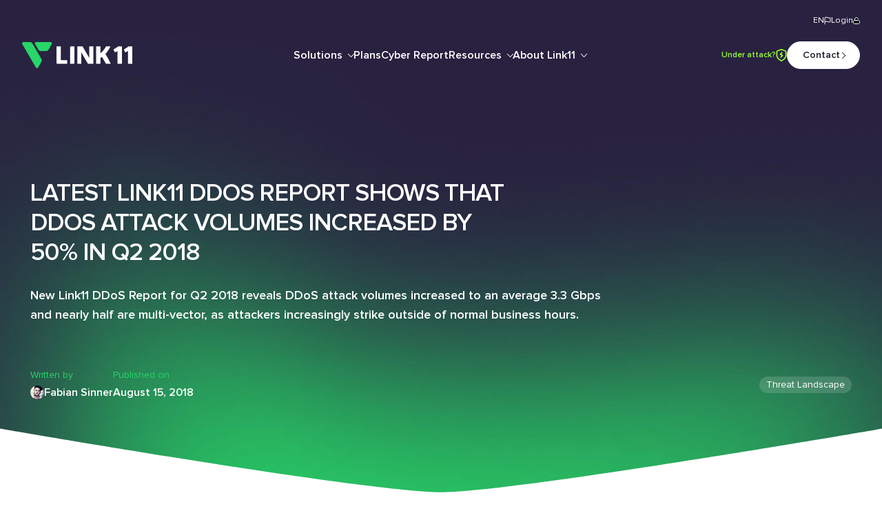

--- FILE ---
content_type: text/html; charset=UTF-8
request_url: https://www.link11.com/en/blog/threat-landscape/latest-link11-ddos-report-shows-that-ddos-attack-volumes-increased-by-50-in-q2-2018/
body_size: 55207
content:
<!doctype html>
<html lang="en-GB">
<head>
	<meta charset="UTF-8"/>
	<meta name="viewport" content="width=device-width, initial-scale=1"/>
	<meta name="google-site-verification" content="M7wh5N39V0oUavhsEiqjH6SOuRADU8SLzwnXb2pUbRE"/>
	<style id="link11-inline-css">:root{--color-transparent: rgba(0, 0, 0, 0);--color-white: #ffffff;--color-black: #181D27;--color-green: #18833F;--color-green-light: #28D567;--color-green-neon: #99FF33;--color-gray: #717680;--color-purple-dark: #28223F;--color-gray-light: #D5D7DA}@font-face{font-family:Proxima Nova;src:url(/wp-content/themes/link11/assets/fonts/ProximaNova-Regular.woff2) format("woff2");font-weight:400;font-style:normal;font-display:swap}@font-face{font-family:Proxima Nova;src:url(/wp-content/themes/link11/assets/fonts/ProximaNova-Semibold.woff2) format("woff2");font-weight:600;font-style:normal;font-display:swap}@font-face{font-family:Proxima Nova;src:url(/wp-content/themes/link11/assets/fonts/ProximaNova-Bold.woff2) format("woff2");font-weight:700;font-style:normal;font-display:swap}:root{--f-spinner-width: 36px;--f-spinner-height: 36px;--f-spinner-color-1: rgba(0, 0, 0, .1);--f-spinner-color-2: rgba(17, 24, 28, .8);--f-spinner-stroke: 2.75}.f-spinner{margin:auto;padding:0;width:36px;width:var(--f-spinner-width);height:36px;height:var(--f-spinner-height)}.f-spinner svg{width:100%;height:100%;vertical-align:top;animation:f-spinner-rotate 2s linear infinite}.f-spinner svg *{stroke-width:2.75;stroke-width:var(--f-spinner-stroke);fill:none}.f-spinner svg *:first-child{stroke:#0000001a;stroke:var(--f-spinner-color-1)}.f-spinner svg *:last-child{stroke:#11181ccc;stroke:var(--f-spinner-color-2);animation:f-spinner-dash 2s ease-in-out infinite}@keyframes f-spinner-rotate{to{transform:rotate(360deg)}}@keyframes f-spinner-dash{0%{stroke-dasharray:1,150;stroke-dashoffset:0}50%{stroke-dasharray:90,150;stroke-dashoffset:-35}to{stroke-dasharray:90,150;stroke-dashoffset:-124}}.f-throwOutUp{animation:.175s ease-out both f-throwOutUp;animation:var(--f-throw-out-duration, .175s) ease-out both f-throwOutUp}.f-throwOutDown{animation:.175s ease-out both f-throwOutDown;animation:var(--f-throw-out-duration, .175s) ease-out both f-throwOutDown}@keyframes f-throwOutUp{to{transform:translate3d(0,-150px,0);transform:translate3d(0,calc(var(--f-throw-out-distance, 150px) * -1),0);opacity:0}}@keyframes f-throwOutDown{to{transform:translate3d(0,150px,0);transform:translate3d(0,var(--f-throw-out-distance, 150px),0);opacity:0}}.f-zoomInUp{animation:.2s ease .1s both f-zoomInUp;animation:var(--f-transition-duration, .2s) ease .1s both f-zoomInUp}.f-zoomOutDown{animation:.2s ease both f-zoomOutDown;animation:var(--f-transition-duration, .2s) ease both f-zoomOutDown}@keyframes f-zoomInUp{0%{transform:scale(.975) translate3d(0,16px,0);opacity:0}to{transform:scale(1) translateZ(0);opacity:1}}@keyframes f-zoomOutDown{to{transform:scale(.975) translate3d(0,16px,0);opacity:0}}.f-fadeIn{animation:.2s ease 0s both f-fadeIn;animation:var(--f-transition-duration, .2s) var(--f-transition-easing, ease) var(--f-transition-delay, 0s) both f-fadeIn;z-index:2}.f-fadeOut{animation:.2s ease 0s both f-fadeOut;animation:var(--f-transition-duration, .2s) var(--f-transition-easing, ease) var(--f-transition-delay, 0s) both f-fadeOut;z-index:1}@keyframes f-fadeIn{0%{opacity:0}to{opacity:1}}@keyframes f-fadeOut{to{opacity:0}}.f-fadeFastIn{animation:.2s ease-out both f-fadeFastIn;animation:var(--f-transition-duration, .2s) ease-out both f-fadeFastIn;z-index:2}.f-fadeFastOut{animation:.1s ease-out both f-fadeFastOut;animation:var(--f-transition-duration, .1s) ease-out both f-fadeFastOut;z-index:2}@keyframes f-fadeFastIn{0%{opacity:.75}to{opacity:1}}@keyframes f-fadeFastOut{to{opacity:0}}.f-fadeSlowIn{animation:.5s ease both f-fadeSlowIn;animation:var(--f-transition-duration, .5s) ease both f-fadeSlowIn;z-index:2}.f-fadeSlowOut{animation:.5s ease both f-fadeSlowOut;animation:var(--f-transition-duration, .5s) ease both f-fadeSlowOut;z-index:1}@keyframes f-fadeSlowIn{0%{opacity:0}to{opacity:1}}@keyframes f-fadeSlowOut{to{opacity:0}}.f-crossfadeIn{animation:.2s ease-out both f-crossfadeIn;animation:var(--f-transition-duration, .2s) ease-out both f-crossfadeIn;z-index:2}.f-crossfadeOut{animation:.1s linear .1s both f-crossfadeOut;animation:calc(var(--f-transition-duration, .2s)*.5) linear .1s both f-crossfadeOut;z-index:1}@keyframes f-crossfadeIn{0%{opacity:0}to{opacity:1}}@keyframes f-crossfadeOut{to{opacity:0}}.f-slideIn.from-next{animation:.85s cubic-bezier(.16,1,.3,1) f-slideInNext;animation:var(--f-transition-duration, .85s) cubic-bezier(.16,1,.3,1) f-slideInNext}.f-slideIn.from-prev{animation:.85s cubic-bezier(.16,1,.3,1) f-slideInPrev;animation:var(--f-transition-duration, .85s) cubic-bezier(.16,1,.3,1) f-slideInPrev}.f-slideOut.to-next{animation:.85s cubic-bezier(.16,1,.3,1) f-slideOutNext;animation:var(--f-transition-duration, .85s) cubic-bezier(.16,1,.3,1) f-slideOutNext}.f-slideOut.to-prev{animation:.85s cubic-bezier(.16,1,.3,1) f-slideOutPrev;animation:var(--f-transition-duration, .85s) cubic-bezier(.16,1,.3,1) f-slideOutPrev}@keyframes f-slideInPrev{0%{transform:translate(100%)}to{transform:translateZ(0)}}@keyframes f-slideInNext{0%{transform:translate(-100%)}to{transform:translateZ(0)}}@keyframes f-slideOutNext{to{transform:translate(-100%)}}@keyframes f-slideOutPrev{to{transform:translate(100%)}}.f-classicIn.from-next{animation:.85s cubic-bezier(.16,1,.3,1) f-classicInNext;animation:var(--f-transition-duration, .85s) cubic-bezier(.16,1,.3,1) f-classicInNext;z-index:2}.f-classicIn.from-prev{animation:.85s cubic-bezier(.16,1,.3,1) f-classicInPrev;animation:var(--f-transition-duration, .85s) cubic-bezier(.16,1,.3,1) f-classicInPrev;z-index:2}.f-classicOut.to-next{animation:.85s cubic-bezier(.16,1,.3,1) f-classicOutNext;animation:var(--f-transition-duration, .85s) cubic-bezier(.16,1,.3,1) f-classicOutNext;z-index:1}.f-classicOut.to-prev{animation:.85s cubic-bezier(.16,1,.3,1) f-classicOutPrev;animation:var(--f-transition-duration, .85s) cubic-bezier(.16,1,.3,1) f-classicOutPrev;z-index:1}@keyframes f-classicInNext{0%{transform:translate(-75px);opacity:0}to{transform:translateZ(0);opacity:1}}@keyframes f-classicInPrev{0%{transform:translate(75px);opacity:0}to{transform:translateZ(0);opacity:1}}@keyframes f-classicOutNext{to{transform:translate(-75px);opacity:0}}@keyframes f-classicOutPrev{to{transform:translate(75px);opacity:0}}:root{--f-button-width: 40px;--f-button-height: 40px;--f-button-border: 0;--f-button-border-radius: 0;--f-button-color: #374151;--f-button-bg: #f8f8f8;--f-button-hover-bg: #e0e0e0;--f-button-active-bg: #d0d0d0;--f-button-shadow: none;--f-button-transition: all .15s ease;--f-button-transform: none;--f-button-svg-width: 20px;--f-button-svg-height: 20px;--f-button-svg-stroke-width: 1.5;--f-button-svg-fill: none;--f-button-svg-filter: none;--f-button-svg-disabled-opacity: .65}.f-button{display:flex;justify-content:center;align-items:center;box-sizing:content-box;position:relative;margin:0;padding:0;width:40px;width:var(--f-button-width);height:40px;height:var(--f-button-height);border:0;border:var(--f-button-border);border-radius:0;border-radius:var(--f-button-border-radius);color:#374151;color:var(--f-button-color);background:#f8f8f8;background:var(--f-button-bg);box-shadow:none;box-shadow:var(--f-button-shadow);pointer-events:all;cursor:pointer;transition:all .15s ease;transition:var(--f-button-transition)}@media (hover: hover){.f-button:hover:not([disabled]){color:var(--f-button-hover-color);background-color:#e0e0e0;background-color:var(--f-button-hover-bg)}}.f-button:active:not([disabled]){background-color:#d0d0d0;background-color:var(--f-button-active-bg)}.f-button:focus:not(:focus-visible){outline:none}.f-button:focus-visible{outline:none;box-shadow:inset 0 0 0 2px #374151;box-shadow:inset 0 0 0 var(--f-button-outline, 2px) var(--f-button-outline-color, var(--f-button-color))}.f-button svg{width:20px;width:var(--f-button-svg-width);height:20px;height:var(--f-button-svg-height);fill:none;fill:var(--f-button-svg-fill);stroke:currentColor;stroke-width:1.5;stroke-width:var(--f-button-svg-stroke-width);stroke-linecap:round;stroke-linejoin:round;transition:opacity .15s ease;transform:none;transform:var(--f-button-transform);filter:none;filter:var(--f-button-svg-filter);pointer-events:none}.f-button[disabled]{cursor:default}.f-button[disabled] svg{opacity:.65;opacity:var(--f-button-svg-disabled-opacity)}.f-carousel__nav .f-button.is-prev,.f-carousel__nav .f-button.is-next,.fancybox__nav .f-button.is-prev,.fancybox__nav .f-button.is-next{position:absolute;z-index:1}.is-horizontal .f-carousel__nav .f-button.is-prev,.is-horizontal .f-carousel__nav .f-button.is-next,.is-horizontal .fancybox__nav .f-button.is-prev,.is-horizontal .fancybox__nav .f-button.is-next{top:50%;transform:translateY(-50%)}.is-horizontal .f-carousel__nav .f-button.is-prev,.is-horizontal .fancybox__nav .f-button.is-prev{left:var(--f-button-prev-pos)}.is-horizontal .f-carousel__nav .f-button.is-next,.is-horizontal .fancybox__nav .f-button.is-next{right:var(--f-button-next-pos)}.is-horizontal.is-rtl .f-carousel__nav .f-button.is-prev,.is-horizontal.is-rtl .fancybox__nav .f-button.is-prev{left:auto;right:var(--f-button-next-pos)}.is-horizontal.is-rtl .f-carousel__nav .f-button.is-next,.is-horizontal.is-rtl .fancybox__nav .f-button.is-next{right:auto;left:var(--f-button-prev-pos)}.is-vertical .f-carousel__nav .f-button.is-prev,.is-vertical .f-carousel__nav .f-button.is-next,.is-vertical .fancybox__nav .f-button.is-prev,.is-vertical .fancybox__nav .f-button.is-next{top:auto;left:50%;transform:translate(-50%)}.is-vertical .f-carousel__nav .f-button.is-prev,.is-vertical .fancybox__nav .f-button.is-prev{top:var(--f-button-next-pos)}.is-vertical .f-carousel__nav .f-button.is-next,.is-vertical .fancybox__nav .f-button.is-next{bottom:var(--f-button-next-pos)}.is-vertical .f-carousel__nav .f-button.is-prev svg,.is-vertical .f-carousel__nav .f-button.is-next svg,.is-vertical .fancybox__nav .f-button.is-prev svg,.is-vertical .fancybox__nav .f-button.is-next svg{transform:rotate(90deg)}.f-carousel__nav .f-button:disabled,.fancybox__nav .f-button:disabled{pointer-events:none}html.with-fancybox{width:auto;overflow:visible;scroll-behavior:auto}html.with-fancybox body{touch-action:none}html.with-fancybox body.hide-scrollbar{width:auto;margin-right:0;margin-right:calc(var(--fancybox-body-margin, 0px) + var(--fancybox-scrollbar-compensate, 0px));overflow:hidden!important;overscroll-behavior-y:none}.fancybox__container{--fancybox-color: #dbdbdb;--fancybox-hover-color: #fff;--fancybox-bg: rgba(24, 24, 27, .98);--fancybox-slide-gap: 10px;--f-spinner-width: 50px;--f-spinner-height: 50px;--f-spinner-color-1: rgba(255, 255, 255, .1);--f-spinner-color-2: #bbb;--f-spinner-stroke: 3.65;position:fixed;inset:0;direction:ltr;display:flex;flex-direction:column;box-sizing:border-box;margin:0;padding:0;color:#f8f8f8;-webkit-tap-highlight-color:rgba(0,0,0,0);overflow:visible;z-index:1050;z-index:var(--fancybox-zIndex, 1050);outline:none;transform-origin:top left;-webkit-text-size-adjust:100%;-moz-text-size-adjust:none;text-size-adjust:100%;overscroll-behavior-y:contain}.fancybox__container *,.fancybox__container *:before,.fancybox__container *:after{box-sizing:inherit}.fancybox__container::backdrop{background-color:#0000}.fancybox__backdrop{position:fixed;inset:0;z-index:-1;background:var(--fancybox-bg);opacity:1;opacity:var(--fancybox-opacity, 1);will-change:opacity}.fancybox__carousel{position:relative;box-sizing:border-box;flex:1;min-height:0;z-index:10;overflow-y:visible;overflow-x:clip}.fancybox__viewport{width:100%;height:100%}.fancybox__viewport.is-draggable{cursor:move;cursor:grab}.fancybox__viewport.is-dragging{cursor:move;cursor:grabbing}.fancybox__track{display:flex;margin:0 auto;height:100%}.fancybox__slide{flex:0 0 auto;position:relative;display:flex;flex-direction:column;align-items:center;width:100%;height:100%;margin:0 var(--fancybox-slide-gap) 0 0;padding:4px;overflow:auto;overscroll-behavior:contain;transform:translateZ(0);backface-visibility:hidden}.fancybox__container:not(.is-compact) .fancybox__slide.has-close-btn{padding-top:40px}.fancybox__slide.has-iframe,.fancybox__slide.has-video,.fancybox__slide.has-html5video,.fancybox__slide.has-image{overflow:hidden}.fancybox__slide.has-image.is-animating,.fancybox__slide.has-image.is-selected{overflow:visible}.fancybox__slide:before,.fancybox__slide:after{content:"";flex:0 0 0;margin:auto}.fancybox__backdrop:empty,.fancybox__viewport:empty,.fancybox__track:empty,.fancybox__slide:empty{display:block}.fancybox__content{align-self:center;display:flex;flex-direction:column;position:relative;margin:0;padding:2rem;max-width:100%;color:#374151;color:var(--fancybox-content-color, #374151);background:#fff;background:var(--fancybox-content-bg, #fff);cursor:default;border-radius:0;z-index:20}.is-loading .fancybox__content{opacity:0}.is-draggable .fancybox__content{cursor:move;cursor:grab}.can-zoom_in .fancybox__content{cursor:zoom-in}.can-zoom_out .fancybox__content{cursor:zoom-out}.is-dragging .fancybox__content{cursor:move;cursor:grabbing}.fancybox__content [data-selectable],.fancybox__content [contenteditable]{cursor:auto}.fancybox__slide.has-image>.fancybox__content{padding:0;background:#0000;min-height:1px;background-repeat:no-repeat;background-size:contain;background-position:center center;transition:none;transform:translateZ(0);backface-visibility:hidden}.fancybox__slide.has-image>.fancybox__content>picture>img{width:100%;height:auto;max-height:100%}.is-animating .fancybox__content,.is-dragging .fancybox__content{will-change:transform,width,height}.fancybox-image{margin:auto;display:block;width:100%;height:100%;min-height:0;-o-object-fit:contain;object-fit:contain;-webkit-user-select:none;-moz-user-select:none;user-select:none;filter:blur(0px)}.fancybox__caption{align-self:center;max-width:100%;flex-shrink:0;margin:0;padding:14px 0 4px;word-wrap:anywhere;line-height:1.375;color:currentColor;color:var(--fancybox-color, currentColor);opacity:1;opacity:var(--fancybox-opacity, 1);cursor:auto;visibility:visible}.is-loading .fancybox__caption,.is-closing .fancybox__caption{opacity:0;visibility:hidden}.is-compact .fancybox__caption{padding-bottom:0}.f-button.is-close-btn{--f-button-svg-stroke-width: 2;position:absolute;top:0;right:8px;z-index:40}.fancybox__content>.f-button.is-close-btn{--f-button-width: 34px;--f-button-height: 34px;--f-button-border-radius: 4px;--f-button-color: var(--fancybox-color, #fff);--f-button-hover-color: var(--fancybox-color, #fff);--f-button-bg: transparent;--f-button-hover-bg: transparent;--f-button-active-bg: transparent;--f-button-svg-width: 22px;--f-button-svg-height: 22px;position:absolute;top:-38px;right:0;opacity:.75}.is-loading .fancybox__content>.f-button.is-close-btn{visibility:hidden}.is-zooming-out .fancybox__content>.f-button.is-close-btn{visibility:hidden}.fancybox__content>.f-button.is-close-btn:hover{opacity:1}.fancybox__footer{padding:0;margin:0;position:relative}.fancybox__footer .fancybox__caption{width:100%;padding:24px;opacity:1;opacity:var(--fancybox-opacity, 1);transition:all .25s ease}.is-compact .fancybox__footer{position:absolute;bottom:0;left:0;right:0;z-index:20;background:#18181b80}.is-compact .fancybox__footer .fancybox__caption{padding:12px}.is-compact .fancybox__content>.f-button.is-close-btn{--f-button-border-radius: 50%;--f-button-color: #fff;--f-button-hover-color: #fff;--f-button-outline-color: #000;--f-button-bg: rgba(0, 0, 0, .6);--f-button-active-bg: rgba(0, 0, 0, .6);--f-button-hover-bg: rgba(0, 0, 0, .6);--f-button-svg-width: 18px;--f-button-svg-height: 18px;--f-button-svg-filter: none;top:5px;right:5px}.fancybox__nav{--f-button-width: 50px;--f-button-height: 50px;--f-button-border: 0;--f-button-border-radius: 50%;--f-button-color: var(--fancybox-color);--f-button-hover-color: var(--fancybox-hover-color);--f-button-bg: transparent;--f-button-hover-bg: rgba(24, 24, 27, .3);--f-button-active-bg: rgba(24, 24, 27, .5);--f-button-shadow: none;--f-button-transition: all .15s ease;--f-button-transform: none;--f-button-svg-width: 26px;--f-button-svg-height: 26px;--f-button-svg-stroke-width: 2.5;--f-button-svg-fill: none;--f-button-svg-filter: drop-shadow(1px 1px 1px rgba(24, 24, 27, .5));--f-button-svg-disabled-opacity: .65;--f-button-next-pos: 1rem;--f-button-prev-pos: 1rem;opacity:1;opacity:var(--fancybox-opacity, 1)}.fancybox__nav .f-button:before{position:absolute;content:"";inset:-30px -20px;z-index:1}.is-idle .fancybox__nav{animation:.15s ease-out both f-fadeOut}.is-idle.is-compact .fancybox__footer{pointer-events:none;animation:.15s ease-out both f-fadeOut}.fancybox__slide>.f-spinner{position:absolute;top:50%;left:50%;margin:-18px 0 0 -18px;margin:var(--f-spinner-top, calc(var(--f-spinner-width) * -.5)) 0 0 var(--f-spinner-left, calc(var(--f-spinner-height) * -.5));z-index:30;cursor:pointer}.fancybox-protected{position:absolute;inset:0;z-index:40;-webkit-user-select:none;-moz-user-select:none;user-select:none}.fancybox-ghost{position:absolute;top:0;left:0;width:100%;height:100%;min-height:0;-o-object-fit:contain;object-fit:contain;z-index:40;-webkit-user-select:none;-moz-user-select:none;user-select:none;pointer-events:none}.fancybox-focus-guard{outline:none;opacity:0;position:fixed;pointer-events:none}.fancybox__container:not([aria-hidden]){opacity:0}.fancybox__container.is-animated[aria-hidden=false]>*:not(.fancybox__backdrop):not(.fancybox__carousel),.fancybox__container.is-animated[aria-hidden=false] .fancybox__carousel>*:not(.fancybox__viewport),.fancybox__container.is-animated[aria-hidden=false] .fancybox__slide>*:not(.fancybox__content){animation:.25s ease .1s backwards f-fadeIn;animation:var(--f-interface-enter-duration, .25s) ease .1s backwards f-fadeIn}.fancybox__container.is-animated[aria-hidden=false] .fancybox__backdrop{animation:.35s ease backwards f-fadeIn;animation:var(--f-backdrop-enter-duration, .35s) ease backwards f-fadeIn}.fancybox__container.is-animated[aria-hidden=true]>*:not(.fancybox__backdrop):not(.fancybox__carousel),.fancybox__container.is-animated[aria-hidden=true] .fancybox__carousel>*:not(.fancybox__viewport),.fancybox__container.is-animated[aria-hidden=true] .fancybox__slide>*:not(.fancybox__content){animation:.15s ease forwards f-fadeOut;animation:var(--f-interface-exit-duration, .15s) ease forwards f-fadeOut}.fancybox__container.is-animated[aria-hidden=true] .fancybox__backdrop{animation:.35s ease forwards f-fadeOut;animation:var(--f-backdrop-exit-duration, .35s) ease forwards f-fadeOut}.has-iframe .fancybox__content,.has-map .fancybox__content,.has-pdf .fancybox__content,.has-youtube .fancybox__content,.has-vimeo .fancybox__content,.has-html5video .fancybox__content{max-width:100%;flex-shrink:1;min-height:1px;overflow:visible}.has-iframe .fancybox__content,.has-map .fancybox__content,.has-pdf .fancybox__content{width:calc(100% - 120px);height:90%}.fancybox__container.is-compact .has-iframe .fancybox__content,.fancybox__container.is-compact .has-map .fancybox__content,.fancybox__container.is-compact .has-pdf .fancybox__content{width:100%;height:100%}.has-youtube .fancybox__content,.has-vimeo .fancybox__content,.has-html5video .fancybox__content{width:960px;height:540px;max-width:100%;max-height:100%}.has-map .fancybox__content,.has-pdf .fancybox__content,.has-youtube .fancybox__content,.has-vimeo .fancybox__content,.has-html5video .fancybox__content{padding:0;background:#18181be6;color:#fff}.has-map .fancybox__content{background:#e5e3df}.fancybox__html5video,.fancybox__iframe{border:0;display:block;height:100%;width:100%;background:#0000}.fancybox-placeholder{border:0!important;clip:rect(1px,1px,1px,1px)!important;clip-path:inset(50%)!important;height:1px!important;margin:-1px!important;overflow:hidden!important;padding:0!important;position:absolute!important;width:1px!important;white-space:nowrap!important}.f-carousel__thumbs{--f-thumb-width: 96px;--f-thumb-height: 72px;--f-thumb-outline: 0;--f-thumb-outline-color: #5eb0ef;--f-thumb-opacity: 1;--f-thumb-hover-opacity: 1;--f-thumb-selected-opacity: 1;--f-thumb-border-radius: 2px;--f-thumb-offset: 0px;--f-button-next-pos: 0;--f-button-prev-pos: 0}.f-carousel__thumbs.is-classic{--f-thumb-gap: 8px;--f-thumb-opacity: .5;--f-thumb-hover-opacity: 1;--f-thumb-selected-opacity: 1}.f-carousel__thumbs.is-modern{--f-thumb-gap: 4px;--f-thumb-extra-gap: 16px;--f-thumb-clip-width: 46px}.f-thumbs{position:relative;flex:0 0 auto;margin:0;overflow:hidden;-webkit-tap-highlight-color:rgba(0,0,0,0);-webkit-user-select:none;-moz-user-select:none;user-select:none;perspective:1000px;transform:translateZ(0)}.f-thumbs .f-spinner{position:absolute;top:0;left:0;width:100%;height:100%;border-radius:2px;background-image:linear-gradient(#ebeff2,#e2e8f0);z-index:-1}.f-thumbs .f-spinner svg{display:none}.f-thumbs.is-vertical{height:100%}.f-thumbs__viewport{width:100%;height:auto;overflow:hidden;transform:translateZ(0)}.f-thumbs__track{display:flex}.f-thumbs__slide{position:relative;flex:0 0 auto;box-sizing:content-box;display:flex;align-items:center;justify-content:center;padding:0;margin:0;width:var(--f-thumb-width);height:var(--f-thumb-height);overflow:visible;cursor:pointer}.f-thumbs__slide.is-loading img{opacity:0}.is-classic .f-thumbs__viewport{height:100%}.is-modern .f-thumbs__track{width:-moz-max-content;width:max-content}.is-modern .f-thumbs__track:before{content:"";position:absolute;top:0;bottom:0;left:-0;left:calc((var(--f-thumb-clip-width, 0))*-.5);width:calc(0px + 0);width:calc(var(--width, 0)*1px + var(--f-thumb-clip-width, 0));cursor:pointer}.is-modern .f-thumbs__slide{width:var(--f-thumb-clip-width);transform:translate3d(-0px,0,0);transform:translate3d(calc(var(--shift, 0) * -1px),0,0);transition:none;pointer-events:none}.is-modern.is-resting .f-thumbs__slide{transition:transform .33s ease}.is-modern.is-resting .f-thumbs__slide__button{transition:clip-path .33s ease}.is-using-tab .is-modern .f-thumbs__slide:focus-within{filter:drop-shadow(-1px 0px 0px var(--f-thumb-outline-color)) drop-shadow(2px 0px 0px var(--f-thumb-outline-color)) drop-shadow(0px -1px 0px var(--f-thumb-outline-color)) drop-shadow(0px 2px 0px var(--f-thumb-outline-color))}.f-thumbs__slide__button{-webkit-appearance:none;-moz-appearance:none;appearance:none;width:var(--f-thumb-width);height:100%;margin:0 -100%;padding:0;border:0;position:relative;border-radius:var(--f-thumb-border-radius);overflow:hidden;background:#0000;outline:none;cursor:pointer;pointer-events:auto;touch-action:manipulation;opacity:var(--f-thumb-opacity);transition:opacity .2s ease}.f-thumbs__slide__button:hover{opacity:var(--f-thumb-hover-opacity)}.f-thumbs__slide__button:focus:not(:focus-visible){outline:none}.f-thumbs__slide__button:focus-visible{outline:none;opacity:var(--f-thumb-selected-opacity)}.is-modern .f-thumbs__slide__button{--clip-path: inset( 0 calc( ((var(--f-thumb-width, 0) - var(--f-thumb-clip-width, 0))) * (1 - var(--progress, 0)) * .5 ) round var(--f-thumb-border-radius, 0) );clip-path:inset(0 0 round 0);clip-path:var(--clip-path)}.is-classic .is-nav-selected .f-thumbs__slide__button{opacity:var(--f-thumb-selected-opacity)}.is-classic .is-nav-selected .f-thumbs__slide__button:after{content:"";position:absolute;inset:0;height:auto;border:0 solid transparent;border:var(--f-thumb-outline, 0) solid var(--f-thumb-outline-color, transparent);border-radius:var(--f-thumb-border-radius);animation:f-fadeIn .2s ease-out;z-index:10}.f-thumbs__slide__img{overflow:hidden;position:absolute;inset:0;width:100%;height:100%;margin:0;padding:var(--f-thumb-offset);box-sizing:border-box;pointer-events:none;-o-object-fit:cover;object-fit:cover;border-radius:var(--f-thumb-border-radius)}.f-thumbs.is-horizontal .f-thumbs__track{padding:8px 0 12px}.f-thumbs.is-horizontal .f-thumbs__slide{margin:0 var(--f-thumb-gap) 0 0}.f-thumbs.is-vertical .f-thumbs__track{flex-wrap:wrap;padding:0 8px}.f-thumbs.is-vertical .f-thumbs__slide{margin:0 0 var(--f-thumb-gap) 0}.fancybox__thumbs{--f-thumb-width: 96px;--f-thumb-height: 72px;--f-thumb-border-radius: 2px;--f-thumb-outline: 2px;--f-thumb-outline-color: #ededed;position:relative;opacity:1;opacity:var(--fancybox-opacity, 1);transition:max-height .35s cubic-bezier(.23,1,.32,1)}.fancybox__thumbs.is-classic{--f-thumb-gap: 8px;--f-thumb-opacity: .5;--f-thumb-hover-opacity: 1}.fancybox__thumbs.is-classic .f-spinner{background-image:linear-gradient(#ffffff1a,#ffffff0d)}.fancybox__thumbs.is-modern{--f-thumb-gap: 4px;--f-thumb-extra-gap: 16px;--f-thumb-clip-width: 46px;--f-thumb-opacity: 1;--f-thumb-hover-opacity: 1}.fancybox__thumbs.is-modern .f-spinner{background-image:linear-gradient(#ffffff1a,#ffffff0d)}.fancybox__thumbs.is-horizontal{padding:0 var(--f-thumb-gap)}.fancybox__thumbs.is-vertical{padding:var(--f-thumb-gap) 0}.is-compact .fancybox__thumbs{--f-thumb-width: 64px;--f-thumb-clip-width: 32px;--f-thumb-height: 48px;--f-thumb-extra-gap: 10px}.fancybox__thumbs.is-masked{max-height:0px!important}.is-closing .fancybox__thumbs{transition:none!important}.fancybox__toolbar{--f-progress-color: var(--fancybox-color, rgba(255, 255, 255, .94));--f-button-width: 46px;--f-button-height: 46px;--f-button-color: var(--fancybox-color);--f-button-hover-color: var(--fancybox-hover-color);--f-button-bg: rgba(24, 24, 27, .65);--f-button-hover-bg: rgba(70, 70, 73, .65);--f-button-active-bg: rgba(90, 90, 93, .65);--f-button-border-radius: 0;--f-button-svg-width: 24px;--f-button-svg-height: 24px;--f-button-svg-stroke-width: 1.5;--f-button-svg-filter: drop-shadow(1px 1px 1px rgba(24, 24, 27, .15));--f-button-svg-fill: none;--f-button-svg-disabled-opacity: .65;display:flex;flex-direction:row;justify-content:space-between;margin:0;padding:0;font-family:-apple-system,BlinkMacSystemFont,Segoe UI Adjusted,Segoe UI,Liberation Sans,sans-serif;color:currentColor;color:var(--fancybox-color, currentColor);opacity:1;opacity:var(--fancybox-opacity, 1);text-shadow:1px 1px 1px rgba(0,0,0,.5);text-shadow:var(--fancybox-toolbar-text-shadow, 1px 1px 1px rgba(0, 0, 0, .5));pointer-events:none;z-index:20}.fancybox__toolbar :focus-visible{z-index:1}.fancybox__toolbar.is-absolute,.is-compact .fancybox__toolbar{position:absolute;top:0;left:0;right:0}.is-idle .fancybox__toolbar{pointer-events:none;animation:.15s ease-out both f-fadeOut}.fancybox__toolbar__column{display:flex;flex-direction:row;flex-wrap:wrap;align-content:flex-start}.fancybox__toolbar__column.is-left,.fancybox__toolbar__column.is-right{flex-grow:1;flex-basis:0}.fancybox__toolbar__column.is-right{display:flex;justify-content:flex-end;flex-wrap:nowrap}.fancybox__infobar{padding:0 5px;line-height:40px;line-height:var(--f-button-height);text-align:center;font-size:17px;font-feature-settings:"tnum";font-variant-numeric:tabular-nums;-webkit-font-smoothing:subpixel-antialiased;cursor:default;-webkit-user-select:none;-moz-user-select:none;user-select:none}.fancybox__infobar span{padding:0 5px}.fancybox__infobar:not(:first-child):not(:last-child){background:#f8f8f8;background:var(--f-button-bg)}[data-fancybox-toggle-slideshow]{position:relative}[data-fancybox-toggle-slideshow] .f-progress{height:100%;opacity:.3}[data-fancybox-toggle-slideshow] svg g:first-child{display:flex}[data-fancybox-toggle-slideshow] svg g:last-child{display:none}.has-slideshow [data-fancybox-toggle-slideshow] svg g:first-child{display:none}.has-slideshow [data-fancybox-toggle-slideshow] svg g:last-child{display:flex}[data-fancybox-toggle-fullscreen] svg g:first-child{display:flex}[data-fancybox-toggle-fullscreen] svg g:last-child{display:none}:fullscreen [data-fancybox-toggle-fullscreen] svg g:first-child{display:none}:fullscreen [data-fancybox-toggle-fullscreen] svg g:last-child{display:flex}.f-progress{position:absolute;top:0;left:0;right:0;height:3px;transform:scaleX(0);transform-origin:0;transition-property:transform;transition-timing-function:linear;background:#0091ff;background:var(--f-progress-color, var(--f-carousel-theme-color, #0091ff));z-index:30;-webkit-user-select:none;-moz-user-select:none;user-select:none;pointer-events:none}@font-face{font-family:swiper-icons;src:url(data:application/font-woff;charset=utf-8;base64,\ [base64]//wADZ2x5ZgAAAywAAADMAAAD2MHtryVoZWFkAAABbAAAADAAAAA2E2+eoWhoZWEAAAGcAAAAHwAAACQC9gDzaG10eAAAAigAAAAZAAAArgJkABFsb2NhAAAC0AAAAFoAAABaFQAUGG1heHAAAAG8AAAAHwAAACAAcABAbmFtZQAAA/gAAAE5AAACXvFdBwlwb3N0AAAFNAAAAGIAAACE5s74hXjaY2BkYGAAYpf5Hu/j+W2+MnAzMYDAzaX6QjD6/4//Bxj5GA8AuRwMYGkAPywL13jaY2BkYGA88P8Agx4j+/8fQDYfA1AEBWgDAIB2BOoAeNpjYGRgYNBh4GdgYgABEMnIABJzYNADCQAACWgAsQB42mNgYfzCOIGBlYGB0YcxjYGBwR1Kf2WQZGhhYGBiYGVmgAFGBiQQkOaawtDAoMBQxXjg/wEGPcYDDA4wNUA2CCgwsAAAO4EL6gAAeNpj2M0gyAACqxgGNWBkZ2D4/wMA+xkDdgAAAHjaY2BgYGaAYBkGRgYQiAHyGMF8FgYHIM3DwMHABGQrMOgyWDLEM1T9/w8UBfEMgLzE////P/5//f/V/xv+r4eaAAeMbAxwIUYmIMHEgKYAYjUcsDAwsLKxc3BycfPw8jEQA/[base64]/uznmfPFBNODM2K7MTQ45YEAZqGP81AmGGcF3iPqOop0r1SPTaTbVkfUe4HXj97wYE+yNwWYxwWu4v1ugWHgo3S1XdZEVqWM7ET0cfnLGxWfkgR42o2PvWrDMBSFj/IHLaF0zKjRgdiVMwScNRAoWUoH78Y2icB/yIY09An6AH2Bdu/UB+yxopYshQiEvnvu0dURgDt8QeC8PDw7Fpji3fEA4z/PEJ6YOB5hKh4dj3EvXhxPqH/SKUY3rJ7srZ4FZnh1PMAtPhwP6fl2PMJMPDgeQ4rY8YT6Gzao0eAEA409DuggmTnFnOcSCiEiLMgxCiTI6Cq5DZUd3Qmp10vO0LaLTd2cjN4fOumlc7lUYbSQcZFkutRG7g6JKZKy0RmdLY680CDnEJ+UMkpFFe1RN7nxdVpXrC4aTtnaurOnYercZg2YVmLN/d/gczfEimrE/fs/bOuq29Zmn8tloORaXgZgGa78yO9/cnXm2BpaGvq25Dv9S4E9+5SIc9PqupJKhYFSSl47+Qcr1mYNAAAAeNptw0cKwkAAAMDZJA8Q7OUJvkLsPfZ6zFVERPy8qHh2YER+3i/BP83vIBLLySsoKimrqKqpa2hp6+jq6RsYGhmbmJqZSy0sraxtbO3sHRydnEMU4uR6yx7JJXveP7WrDycAAAAAAAH//wACeNpjYGRgYOABYhkgZgJCZgZNBkYGLQZtIJsFLMYAAAw3ALgAeNolizEKgDAQBCchRbC2sFER0YD6qVQiBCv/H9ezGI6Z5XBAw8CBK/m5iQQVauVbXLnOrMZv2oLdKFa8Pjuru2hJzGabmOSLzNMzvutpB3N42mNgZGBg4GKQYzBhYMxJLMlj4GBgAYow/P/PAJJhLM6sSoWKfWCAAwDAjgbRAAB42mNgYGBkAIIbCZo5IPrmUn0hGA0AO8EFTQAA);font-weight:400;font-style:normal}:root{--swiper-theme-color: #007aff}:host{position:relative;display:block;margin-left:auto;margin-right:auto;z-index:1}.swiper{margin-left:auto;margin-right:auto;position:relative;overflow:hidden;list-style:none;padding:0;z-index:1;display:block}.swiper-vertical>.swiper-wrapper{flex-direction:column}.swiper-wrapper{position:relative;width:100%;height:100%;z-index:1;display:flex;transition-property:transform;transition-timing-function:ease;transition-timing-function:initial;transition-timing-function:var(--swiper-wrapper-transition-timing-function, initial);box-sizing:content-box}.swiper-android .swiper-slide,.swiper-ios .swiper-slide,.swiper-wrapper{transform:translateZ(0)}.swiper-horizontal{touch-action:pan-y}.swiper-vertical{touch-action:pan-x}.swiper-slide{flex-shrink:0;width:100%;height:100%;position:relative;transition-property:transform;display:block}.swiper-slide-invisible-blank{visibility:hidden}.swiper-autoheight,.swiper-autoheight .swiper-slide{height:auto}.swiper-autoheight .swiper-wrapper{align-items:flex-start;transition-property:transform,height}.swiper-backface-hidden .swiper-slide{transform:translateZ(0);backface-visibility:hidden}.swiper-3d.swiper-css-mode .swiper-wrapper{perspective:1200px}.swiper-3d .swiper-wrapper{transform-style:preserve-3d}.swiper-3d{perspective:1200px}.swiper-3d .swiper-slide,.swiper-3d .swiper-cube-shadow{transform-style:preserve-3d}.swiper-css-mode>.swiper-wrapper{overflow:auto;scrollbar-width:none;-ms-overflow-style:none}.swiper-css-mode>.swiper-wrapper::-webkit-scrollbar{display:none}.swiper-css-mode>.swiper-wrapper>.swiper-slide{scroll-snap-align:start start}.swiper-css-mode.swiper-horizontal>.swiper-wrapper{scroll-snap-type:x mandatory}.swiper-css-mode.swiper-vertical>.swiper-wrapper{scroll-snap-type:y mandatory}.swiper-css-mode.swiper-free-mode>.swiper-wrapper{scroll-snap-type:none}.swiper-css-mode.swiper-free-mode>.swiper-wrapper>.swiper-slide{scroll-snap-align:none}.swiper-css-mode.swiper-centered>.swiper-wrapper:before{content:"";flex-shrink:0;order:9999}.swiper-css-mode.swiper-centered>.swiper-wrapper>.swiper-slide{scroll-snap-align:center center;scroll-snap-stop:always}.swiper-css-mode.swiper-centered.swiper-horizontal>.swiper-wrapper>.swiper-slide:first-child{margin-left:var(--swiper-centered-offset-before)}.swiper-css-mode.swiper-centered.swiper-horizontal>.swiper-wrapper:before{height:100%;min-height:1px;width:var(--swiper-centered-offset-after)}.swiper-css-mode.swiper-centered.swiper-vertical>.swiper-wrapper>.swiper-slide:first-child{margin-top:var(--swiper-centered-offset-before)}.swiper-css-mode.swiper-centered.swiper-vertical>.swiper-wrapper:before{width:100%;min-width:1px;height:var(--swiper-centered-offset-after)}.swiper-3d .swiper-slide-shadow,.swiper-3d .swiper-slide-shadow-left,.swiper-3d .swiper-slide-shadow-right,.swiper-3d .swiper-slide-shadow-top,.swiper-3d .swiper-slide-shadow-bottom{position:absolute;left:0;top:0;width:100%;height:100%;pointer-events:none;z-index:10}.swiper-3d .swiper-slide-shadow{background:#00000026}.swiper-3d .swiper-slide-shadow-left{background-image:linear-gradient(to left,#00000080,#0000)}.swiper-3d .swiper-slide-shadow-right{background-image:linear-gradient(to right,#00000080,#0000)}.swiper-3d .swiper-slide-shadow-top{background-image:linear-gradient(to top,#00000080,#0000)}.swiper-3d .swiper-slide-shadow-bottom{background-image:linear-gradient(to bottom,#00000080,#0000)}.swiper-lazy-preloader{width:42px;height:42px;position:absolute;left:50%;top:50%;margin-left:-21px;margin-top:-21px;z-index:10;transform-origin:50%;box-sizing:border-box;border:4px solid #007aff;border:4px solid var(--swiper-preloader-color, var(--swiper-theme-color));border-radius:50%;border-top-color:transparent}.swiper:not(.swiper-watch-progress) .swiper-lazy-preloader,.swiper-watch-progress .swiper-slide-visible .swiper-lazy-preloader{animation:swiper-preloader-spin 1s infinite linear}.swiper-lazy-preloader-white{--swiper-preloader-color: #fff}.swiper-lazy-preloader-black{--swiper-preloader-color: #000}@keyframes swiper-preloader-spin{0%{transform:rotate(0)}to{transform:rotate(360deg)}}.choices{position:relative;overflow:hidden;margin-bottom:24px;font-size:16px}.choices:focus{outline:none}.choices:last-child{margin-bottom:0}.choices.is-open{overflow:visible}.choices.is-disabled .choices__inner,.choices.is-disabled .choices__input{background-color:#eaeaea;cursor:not-allowed;-webkit-user-select:none;-moz-user-select:none;user-select:none}.choices.is-disabled .choices__item{cursor:not-allowed}.choices [hidden]{display:none!important}.choices[data-type*=select-one]{cursor:pointer}.choices[data-type*=select-one] .choices__inner{padding-bottom:7.5px}.choices[data-type*=select-one] .choices__input{display:block;width:100%;padding:10px;border-bottom:1px solid #ddd;background-color:#fff;margin:0}.choices[data-type*=select-one] .choices__button{background-image:url([data-uri]);padding:0;background-size:8px;position:absolute;top:50%;right:0;margin-top:-10px;margin-right:25px;height:20px;width:20px;border-radius:10em;opacity:.25}.choices[data-type*=select-one] .choices__button:hover,.choices[data-type*=select-one] .choices__button:focus{opacity:1}.choices[data-type*=select-one] .choices__button:focus{box-shadow:0 0 0 2px #005f75}.choices[data-type*=select-one] .choices__item[data-placeholder] .choices__button{display:none}.choices[data-type*=select-one]:after{content:"";height:0;width:0;border-style:solid;border-color:#333 transparent transparent transparent;border-width:5px;position:absolute;right:11.5px;top:50%;margin-top:-2.5px;pointer-events:none}.choices[data-type*=select-one].is-open:after{border-color:transparent transparent #333;margin-top:-7.5px}.choices[data-type*=select-one][dir=rtl]:after{left:11.5px;right:auto}.choices[data-type*=select-one][dir=rtl] .choices__button{right:auto;left:0;margin-left:25px;margin-right:0}.choices[data-type*=select-multiple] .choices__inner,.choices[data-type*=text] .choices__inner{cursor:text}.choices[data-type*=select-multiple] .choices__button,.choices[data-type*=text] .choices__button{position:relative;display:inline-block;margin:0 -4px 0 8px;padding-left:16px;border-left:1px solid #003642;background-image:url([data-uri]);background-size:8px;width:8px;line-height:1;opacity:.75;border-radius:0}.choices[data-type*=select-multiple] .choices__button:hover,.choices[data-type*=select-multiple] .choices__button:focus,.choices[data-type*=text] .choices__button:hover,.choices[data-type*=text] .choices__button:focus{opacity:1}.choices__inner{display:inline-block;vertical-align:top;width:100%;background-color:#f9f9f9;padding:7.5px 7.5px 3.75px;border:1px solid #ddd;border-radius:2.5px;font-size:14px;min-height:44px;overflow:hidden}.is-focused .choices__inner,.is-open .choices__inner{border-color:#b7b7b7}.is-open .choices__inner{border-radius:2.5px 2.5px 0 0}.is-flipped.is-open .choices__inner{border-radius:0 0 2.5px 2.5px}.choices__list{margin:0;padding-left:0;list-style:none}.choices__list--single{display:inline-block;padding:4px 16px 4px 4px;width:100%}[dir=rtl] .choices__list--single{padding-right:4px;padding-left:16px}.choices__list--single .choices__item{width:100%}.choices__list--multiple{display:inline}.choices__list--multiple .choices__item{display:inline-block;vertical-align:middle;border-radius:20px;padding:4px 10px;font-size:12px;font-weight:500;margin-right:3.75px;margin-bottom:3.75px;background-color:#005f75;border:1px solid #004a5c;color:#fff;word-break:break-all;box-sizing:border-box}.choices__list--multiple .choices__item[data-deletable]{padding-right:5px}[dir=rtl] .choices__list--multiple .choices__item{margin-right:0;margin-left:3.75px}.choices__list--multiple .choices__item.is-highlighted{background-color:#004a5c;border:1px solid #003642}.is-disabled .choices__list--multiple .choices__item{background-color:#aaa;border:1px solid #919191}.choices__list--dropdown,.choices__list[aria-expanded]{display:none;z-index:1;position:absolute;width:100%;background-color:#fff;border:1px solid #ddd;top:100%;margin-top:-1px;border-bottom-left-radius:2.5px;border-bottom-right-radius:2.5px;overflow:hidden;word-break:break-all}.is-active.choices__list--dropdown,.is-active.choices__list[aria-expanded]{display:block}.is-open .choices__list--dropdown,.is-open .choices__list[aria-expanded]{border-color:#b7b7b7}.is-flipped .choices__list--dropdown,.is-flipped .choices__list[aria-expanded]{top:auto;bottom:100%;margin-top:0;margin-bottom:-1px;border-radius:.25rem .25rem 0 0}.choices__list--dropdown .choices__list,.choices__list[aria-expanded] .choices__list{position:relative;max-height:300px;overflow:auto;-webkit-overflow-scrolling:touch;will-change:scroll-position}.choices__list--dropdown .choices__item,.choices__list[aria-expanded] .choices__item{position:relative;padding:10px;font-size:14px}[dir=rtl] .choices__list--dropdown .choices__item,[dir=rtl] .choices__list[aria-expanded] .choices__item{text-align:right}@media (min-width: 640px){.choices__list--dropdown .choices__item--selectable[data-select-text],.choices__list[aria-expanded] .choices__item--selectable[data-select-text]{padding-right:100px}.choices__list--dropdown .choices__item--selectable[data-select-text]:after,.choices__list[aria-expanded] .choices__item--selectable[data-select-text]:after{content:attr(data-select-text);font-size:12px;opacity:0;position:absolute;right:10px;top:50%;transform:translateY(-50%)}[dir=rtl] .choices__list--dropdown .choices__item--selectable[data-select-text],[dir=rtl] .choices__list[aria-expanded] .choices__item--selectable[data-select-text]{text-align:right;padding-left:100px;padding-right:10px}[dir=rtl] .choices__list--dropdown .choices__item--selectable[data-select-text]:after,[dir=rtl] .choices__list[aria-expanded] .choices__item--selectable[data-select-text]:after{right:auto;left:10px}}.choices__list--dropdown .choices__item--selectable.is-highlighted,.choices__list[aria-expanded] .choices__item--selectable.is-highlighted{background-color:#f2f2f2}.choices__list--dropdown .choices__item--selectable.is-highlighted:after,.choices__list[aria-expanded] .choices__item--selectable.is-highlighted:after{opacity:.5}.choices__item{cursor:default}.choices__item--selectable{cursor:pointer}.choices__item--disabled{cursor:not-allowed;-webkit-user-select:none;-moz-user-select:none;user-select:none;opacity:.5}.choices__heading{font-weight:600;font-size:12px;padding:10px;border-bottom:1px solid #f7f7f7;color:gray}.choices__button{text-indent:-9999px;-webkit-appearance:none;-moz-appearance:none;appearance:none;border:0;background-color:transparent;background-repeat:no-repeat;background-position:center;cursor:pointer}.choices__button:focus{outline:none}.choices__input{display:inline-block;vertical-align:baseline;background-color:#f9f9f9;font-size:14px;margin-bottom:5px;border:0;border-radius:0;max-width:100%;padding:4px 0 4px 2px}.choices__input:focus{outline:0}.choices__input::-webkit-search-decoration,.choices__input::-webkit-search-cancel-button,.choices__input::-webkit-search-results-button,.choices__input::-webkit-search-results-decoration{display:none}.choices__input::-ms-clear,.choices__input::-ms-reveal{display:none;width:0;height:0}[dir=rtl] .choices__input{padding-right:2px;padding-left:0}.choices__placeholder{opacity:.5}body{position:relative;display:block;width:100%;min-width:320px;margin:0;padding:0;font-size:16px;font-family:Proxima Nova,sans-serif;font-weight:400;font-style:normal;font-optical-sizing:auto;line-height:1;-webkit-text-size-adjust:100%;-moz-text-size-adjust:100%;text-size-adjust:100%;text-rendering:optimizeLegibility;color:#181d27;color:var(--color-black);background-color:#fff;background-color:var(--color-white);-webkit-font-smoothing:antialiased;-moz-osx-font-smoothing:grayscale;scroll-behavior:smooth;-webkit-tap-highlight-color:rgba(0,0,0,0)}@media (min-width: 1280px){body{font-size:18px}}body.admin-bar .header--fixed{top:46px}@media (min-width: 783px){body.admin-bar .header--fixed{top:32px}}body.admin-bar #wpadminbar{position:fixed!important}html{scroll-behavior:smooth;scroll-padding-top:180px}.wrapper{position:relative;z-index:2;width:100%;max-width:1520px;margin:auto;padding:0 20px;box-sizing:border-box}@media (min-width: 768px){.wrapper{padding:0 32px}}@media (min-width: 1440px){.wrapper{padding:0 40px}}.page .main>p,.page .main>ol,.page .main>ul{max-width:960px;margin:0 auto 24px;padding:0 20px;box-sizing:border-box;color:#535862;font-size:18px;line-height:22px;word-wrap:break-word}.page .main>p:last-child{margin-bottom:80px}.page .main>ol:last-child{margin-bottom:80px}.page .main>ul:last-child{margin-bottom:80px}.page .main>p a,.page .main>ol a,.page .main>ul a{color:#18833f;color:var(--color-green)}.page .main>p a:hover,.page .main>ol a:hover,.page .main>ul a:hover{color:#181d27;color:var(--color-black)}.page .main>h2{max-width:960px;margin:32px auto 18px;padding:0 20px;box-sizing:border-box;font-weight:600;font-size:30px!important;color:#181d27;letter-spacing:0!important;word-wrap:break-word}.page .main>h2:first-child{margin-top:0}.page .main>h2:last-child{margin-bottom:0}.page .main>h3{max-width:960px;margin:32px auto 14px;padding:0 20px;box-sizing:border-box;font-weight:600;font-size:22px!important;color:#181d27;letter-spacing:0!important;word-wrap:break-word}.page .main>h3:first-child{margin-top:0}.page .main>h3:last-child{margin-bottom:0}.page .main>h4{max-width:960px;margin:32px auto 14px;padding:0 20px;box-sizing:border-box;font-weight:600;font-size:19px!important;color:#181d27;letter-spacing:0!important;word-wrap:break-word}.page .main>h4:first-child{margin-top:0}.page .main>h4:last-child{margin-bottom:0}.page .main>figure{max-width:960px;margin:0 auto 24px;padding:0 20px;box-sizing:border-box}.page .main>figure:last-child{margin-bottom:0}.page .main>figure img{margin:0}.page .main>figcaption{display:block;padding-top:16px;font-size:14px}.page .main>img{max-width:960px;width:100%;height:auto;border-radius:8px;margin:0 auto 24px;padding:0 20px;box-sizing:border-box}.page .main>img:last-child{margin-bottom:0}.section{position:relative}.section--with-bg{padding:40px 0}@media (min-width: 1024px){.section--with-bg{padding:60px 0}}@media (min-width: 1440px){.section--with-bg{padding:80px 0}}.section--additional-paddings{padding:80px 0}@media (min-width: 768px){.section--additional-paddings{padding:112px 0}}@media (min-width: 1024px){.section--additional-paddings{padding:140px 0}}@media (min-width: 1280px){.section--additional-paddings{padding:160px 0}}.section--mb-standard{margin-bottom:40px}@media (min-width: 1024px){.section--mb-standard{margin-bottom:60px}}@media (min-width: 1366px){.section--mb-standard{margin-bottom:80px}}.section--mb-double{margin-bottom:80px}@media (min-width: 1024px){.section--mb-double{margin-bottom:120px}}@media (min-width: 1366px){.section--mb-double{margin-bottom:160px}}.section__header{margin-bottom:60px}@media (min-width: 1024px){.section__header{margin-bottom:80px}}.section__header--align-left{text-align:left}.section__header--align-center{text-align:center}.section__header--align-right{text-align:right}.section__background-image{position:absolute;top:0;left:0;z-index:0;display:block;width:100%;height:100%;-o-object-fit:cover;object-fit:cover;-o-object-position:center;object-position:center}.section__background-video{position:absolute;top:0;left:0;z-index:0;display:block;width:100%;height:100%;-o-object-fit:cover;object-fit:cover;-o-object-position:top center;object-position:top center}.section__ctas{display:flex;align-items:center;justify-content:flex-start;-moz-column-gap:23px;column-gap:23px;padding-top:28px}@media (min-width: 768px){.section__ctas{padding-top:40px}}.section__ctas--align-center{justify-content:center}.section__ctas--align-right{justify-content:flex-end}.section.animate .topline{opacity:0;transform:translateY(20px);transition:all .4s ease .3s}.section.animate .heading{opacity:0;transform:translateY(28px);transition:all .6s ease .5s}.section.animate .caption{opacity:0;transform:translateY(32px);transition:all .6s ease .7s}.section.animate .section__ctas{opacity:0;transform:translateY(28px);transition:all .6s ease .9s}.section.animate--active .topline,.section.animate--active .heading,.section.animate--active .caption,.section.animate--active .section__ctas{opacity:1;transform:translateY(0)}.topline{display:block;margin-bottom:14px;font-size:16px;font-weight:700}@media (min-width: 768px){.topline{margin-bottom:16px}}:root{--h1-base-size: 64px;--h2-base-size: 54px;--h3-base-size: 48px;--h4-base-size: 36px;--h5-base-size: calc(var(--h4-base-size) - var(--h4-base-size) * .2);--h6-base-size: calc(var(--h5-base-size) - var(--h5-base-size) * .2)}h1,h2,h3,h4,h5,h6,.heading{margin:0;font-family:Proxima Nova,sans-serif;font-weight:700;line-height:120%;letter-spacing:-1px}h1,.heading--h1{font-size:32px;font-size:calc(var(--h1-base-size) * .5)}h2,.heading--h2{font-size:27px;font-size:calc(var(--h2-base-size) * .5)}h3,.heading--h3{font-size:24px;font-size:calc(var(--h3-base-size) * .5)}h4,.heading--h4{font-size:18px;font-size:calc(var(--h4-base-size) * .5)}h5,.heading--h5{font-size:14.4px;font-size:calc(var(--h5-base-size) * .5)}h6,.heading--h6{font-size:11.52px;font-size:calc(var(--h6-base-size) * .5)}@media (min-width: 768px){h1,.heading--h1{font-size:48px;font-size:calc(var(--h1-base-size) * .75)}h2,.heading--h2{font-size:40.5px;font-size:calc(var(--h2-base-size) * .75)}h3,.heading--h3{font-size:36px;font-size:calc(var(--h3-base-size) * .75)}h4,.heading--h4{font-size:27px;font-size:calc(var(--h4-base-size) * .75)}h5,.heading--h5{font-size:21.6px;font-size:calc(var(--h5-base-size) * .75)}h6,.heading--h6{font-size:17.28px;font-size:calc(var(--h6-base-size) * .75)}}@media (min-width: 1280px){h1,.heading--h1{font-size:64px;font-size:var(--h1-base-size)}h2,.heading--h2{font-size:54px;font-size:var(--h2-base-size)}h3,.heading--h3{font-size:48px;font-size:var(--h3-base-size)}h4,.heading--h4{font-size:36px;font-size:var(--h4-base-size)}h5,.heading--h5{font-size:28.8px;font-size:var(--h5-base-size)}h6,.heading--h6{font-size:23.04px;font-size:var(--h6-base-size)}}@media (min-width: 1920px){h1,.heading--h1{font-size:71.68px;font-size:calc(var(--h1-base-size) * 1.12)}h2,.heading--h2{font-size:calc(54px * 1.12);font-size:calc(var(--h2-base-size) * 1.12)}h3,.heading--h3{font-size:calc(48px * 1.12);font-size:calc(var(--h3-base-size) * 1.12)}h4,.heading--h4{font-size:calc(36px * 1.12);font-size:calc(var(--h4-base-size) * 1.12)}h5,.heading--h5{font-size:calc((36px - 36px * .2) * 1.12);font-size:calc(28.8px * 1.12);font-size:calc(var(--h5-base-size) * 1.12)}h6,.heading--h6{font-size:25.8048px;font-size:calc(var(--h6-base-size) * 1.12)}}.caption{margin:0;padding-top:20px;font-size:16px;line-height:22px}@media (min-width: 768px){.caption{padding-top:24px}}.caption:first-child{padding-top:0}.text{padding-top:24px;margin:0;font-size:16px;line-height:1.5}.text p{margin:0 0 16px}.text p:last-child{margin-bottom:0}.text a{color:inherit;-webkit-text-decoration:underline;text-decoration:underline}.text a:hover{-webkit-text-decoration:none;text-decoration:none}.gradient-layer{position:absolute;top:0;left:0;display:block;width:100%;height:100%;z-index:1;pointer-events:none}.button{-webkit-appearance:none;position:relative;z-index:1;display:inline-flex;-moz-column-gap:13px;column-gap:13px;align-items:center;justify-content:center;width:auto;min-width:106px;height:auto;margin:0;padding:12px 20px;box-sizing:border-box;-webkit-text-decoration:none;text-decoration:none;border:none;border-radius:2px 6px;font-family:Proxima Nova,sans-serif;font-weight:600;font-size:14px;line-height:1;background-color:#0000;background-color:var(--color-transparent);cursor:pointer;transition:all .4s ease}.button img{display:block;max-width:16px;width:auto;height:auto}.button--with-arrow:after{content:"";width:6px;height:6px;transform:rotate(45deg)}.button--with-arrow.button--arrow-right:after{border-top:1px solid currentColor;border-right:1px solid currentColor}.button--with-arrow.button--arrow-bottom:after{position:relative;top:-2px;border-right:1px solid currentColor;border-bottom:1px solid currentColor}.button--rounded{border-radius:50px}.button--simple{min-width:0;padding:0;border:none;justify-content:flex-start;font-weight:400}@media (hover: hover){.button--simple{transition:opacity .4s ease}.button--simple:hover{opacity:.8}}.button:disabled{opacity:.6;cursor:default}.button--white-black{background-color:#fff;background-color:var(--color-white);color:#181d27;color:var(--color-black);border:1px solid #ffffff;border:1px solid var(--color-white)}@media (hover: hover){.button--white-black:hover{background-color:#9f3;background-color:var(--color-green-neon);color:#181d27;color:var(--color-black);border:1px solid #99FF33!important;border:1px solid var(--color-green-neon)!important}}.button--green-black{background-color:#9f3;background-color:var(--color-green-neon);color:#24605d;border:1px solid #99FF33;border:1px solid var(--color-green-neon)}@media (hover: hover){.button--green-black:hover{background-color:#fff;background-color:var(--color-white);color:#24605d;border:1px solid #24605D!important}}.button--gray-light-black{background-color:#f5f5f5;color:#28223f;border:1px solid #F5F5F5}@media (hover: hover){.button--gray-light-black:hover{background-color:#fff;background-color:var(--color-white);color:#28223f;border:1px solid #28223F!important}}.cta-inline{position:relative;display:inline-flex;-moz-column-gap:18px;column-gap:18px;align-items:center;justify-content:flex-end;z-index:4;margin-top:32px;font-size:14px;line-height:1;-webkit-text-decoration:none;text-decoration:none;color:var(--color-blue)}@media (hover: hover){.cta-inline{transition:all .4s ease-in-out}.cta-inline svg{transition:all .4s ease-in-out}.cta-inline:hover svg{transform:translate(12px)}}.cta-inline svg{position:relative;top:1px}button.cta-inline{-webkit-appearance:none;display:block;padding:0;margin:0;border:none;background-color:#0000;background-color:var(--color-transparent);cursor:pointer}button.cta-inline svg{margin-left:18px}.hamburger{position:relative;z-index:101;padding:0;display:block;cursor:pointer;transition-property:opacity,filter;transition-duration:.15s;transition-timing-function:linear;font:inherit;color:inherit;text-transform:none;background-color:transparent;border:0;margin:0;overflow:visible}@media (min-width: 1024px){.hamburger{display:none}}.hamburger.is-active .hamburger-inner,.hamburger.is-active .hamburger-inner:before,.hamburger.is-active .hamburger-inner:after{background-color:#fff;background-color:var(--color-white)}.hamburger-box{width:26px;height:18px;display:block;position:relative}.hamburger-inner{display:block;top:50%;margin-top:-2px}.hamburger-inner,.hamburger-inner:before,.hamburger-inner:after{width:26px;height:2px;background-color:#fff;background-color:var(--color-white);border-radius:2px;position:absolute;transition-property:transform;transition-duration:.15s;transition-timing-function:ease}.hamburger-inner:before,.hamburger-inner:after{content:"";display:block}.hamburger-inner:before{top:-6px}.hamburger-inner:after{bottom:-6px}.hamburger--elastic-r .hamburger-inner{top:2px;transition-duration:.275s;transition-timing-function:cubic-bezier(.68,-.55,.265,1.55)}.hamburger--elastic-r .hamburger-inner:before{top:8px;transition:opacity .125s .275s ease}.hamburger--elastic-r .hamburger-inner:after{top:16px;transition:transform .275s cubic-bezier(.68,-.55,.265,1.55)}.hamburger--elastic-r.is-active .hamburger-inner{transform:translate3d(0,8px,0) rotate(-135deg);transition-delay:75ms}.hamburger--elastic-r.is-active .hamburger-inner:before{transition-delay:0s;opacity:0}.hamburger--elastic-r.is-active .hamburger-inner:after{transform:translate3d(0,-16px,0) rotate(270deg);transition-delay:75ms}.header{position:absolute;left:0;z-index:100;display:block;width:100%;padding:24px 0 0}.header--top{top:0;z-index:101}.body--with-banner .header--top{top:60px}@media (min-width: 1024px){.body--with-banner .header--top{top:40px}}.header--bottom{top:36px;padding:24px 0}.body--with-banner .header--bottom{top:96px}@media (min-width: 1024px){.body--with-banner .header--bottom{top:76px}}.header--sticky{position:fixed;top:0}.header__wrapper{max-width:1360px}.header--simple .header__wrapper{max-width:1440px}.header__wrapper--top{display:flex;align-items:center;justify-content:flex-end;z-index:3}.header__wrapper--bottom{display:flex;align-items:center}.header__layer{position:absolute;top:12px;left:4px;display:block;width:calc(100% - 8px);height:calc(100% - 24px);z-index:0;border-radius:8px}@media (min-width: 768px){.header__layer{left:10px;width:calc(100% - 20px)}}@media (min-width: 1440px){.header__layer{left:40px;width:calc(100% - 80px)}}.header__logo-holder{position:relative;z-index:101;flex-shrink:0;display:block;width:128px}@media (min-width: 768px){.header__logo-holder{width:144px}}@media (min-width: 1280px){.header__logo-holder{width:160px}}.header__logo-holder a{display:block;width:100%}.header__logo-holder svg,.header__logo-holder img{display:block;width:100%;height:auto}@media (max-width: 1023px){.header__main-menu{position:fixed;top:0;left:0;z-index:100;display:block;width:100%;height:100%;padding-top:140px;padding-bottom:80px;box-sizing:border-box;overflow:hidden;background-color:#28223f;background-color:var(--color-purple-dark);transform:translate(100%);transition:transform .4s ease}}@media (min-width: 1024px){.header__main-menu{display:flex;justify-content:center;flex-grow:1}}@media (max-width: 1023px){.body--with-banner .header__main-menu{padding-top:200px}}@media (max-width: 1023px){.header__main-menu--active{transform:translate(0)}.header__main-menu--active .main-menu__item--depth-0{opacity:1;transform:translate(0)}.header__main-menu--active .main-menu__item--depth-0:nth-child(1){transition-delay:.1s}.header__main-menu--active .main-menu__item--depth-0:nth-child(2){transition-delay:.2s}.header__main-menu--active .main-menu__item--depth-0:nth-child(3){transition-delay:.3s}.header__main-menu--active .main-menu__item--depth-0:nth-child(4){transition-delay:.4s}.header__main-menu--active .main-menu__item--depth-0:nth-child(5){transition-delay:.5s}.header__main-menu--active .main-menu__item--depth-0:nth-child(6){transition-delay:.6s}}.header__additional-menu{position:relative;margin-left:auto;z-index:1}.header__ctas{display:flex;align-items:center;-moz-column-gap:23px;column-gap:23px}.main-menu{position:relative;display:block;width:100%;height:100%;padding:0 24px 40px;box-sizing:border-box;overflow:auto}@media (min-width: 1024px){.main-menu{position:static;width:auto;padding:0;overflow:visible}}@media (min-width: 1280px){.main-menu{padding-left:37px}}@media (min-width: 1440px){.main-menu{padding-left:52px}}.main-menu__list{position:relative;list-style-type:none;display:grid;grid-template-columns:1fr;grid-row-gap:28px;row-gap:28px;margin:0;padding:0}@media (min-width: 1024px){.main-menu__list{position:static;display:flex;justify-content:flex-start;align-items:center;-moz-column-gap:24px;column-gap:24px}}@media (min-width: 1280px){.main-menu__list{-moz-column-gap:32px;column-gap:32px}}@media (max-width: 1023px){.menu-item-has-children--active .main-menu__link--depth-0{color:#28d567!important;color:var(--color-green-light)!important}.menu-item-has-children--active .main-menu__link--depth-0:after{border-color:#28d567!important;border-color:var(--color-green-light)!important}.menu-item-has-children--active .submenu--depth-0{display:grid;transition-delay:.1s}}.main-menu__item--simple{position:relative}@media (min-width: 1024px){.main-menu__item--simple:after{top:100%!important;left:-12%!important;width:124%!important}}@media (max-width: 1023px){.main-menu__item--depth-0{opacity:0;transform:translate(40px);transition:opacity .4s ease,transform .4s ease,height .4s ease}}@media (hover: hover){.main-menu__item--depth-0:hover .main-menu__link--depth-0{color:#28d567;color:var(--color-green-light)}}@media (min-width: 1024px){.main-menu__item--depth-0.menu-item-has-children:after{content:"";position:absolute;top:calc(100% - 12px);left:0;z-index:2;width:100%;height:50px;background-color:#0000;background-color:var(--color-transparent);visibility:hidden}}.main-menu__item--depth-0.menu-item-has-children .main-menu__link--depth-0{position:relative}@media (max-width: 1023px){.main-menu__item--depth-0.menu-item-has-children .main-menu__link--depth-0{width:calc(100% - 32px);transition:color .4s ease}}@media (min-width: 1024px){.main-menu__item--depth-0.menu-item-has-children .main-menu__link--depth-0{padding-right:16px}}.main-menu__item--depth-0.menu-item-has-children .main-menu__link--depth-0:after{content:"";position:absolute;top:0;right:-24px;width:6px;height:6px;transform:translateY(40%) rotate(45deg);border-bottom:1px solid currentColor;border-right:1px solid currentColor}@media (min-width: 1024px){.main-menu__item--depth-0.menu-item-has-children .main-menu__link--depth-0:after{right:0}}@media (hover: hover){.main-menu__item--depth-0.menu-item-has-children .main-menu__link--depth-0:after{transition:border-color .4s ease}}@media (hover: hover){.main-menu__item--depth-0.menu-item-has-children.main-menu__item--has-mega-submenu:hover .submenu .main-menu__item:nth-child(1) .main-menu__link--depth-1{transition-delay:.05s}.main-menu__item--depth-0.menu-item-has-children.main-menu__item--has-mega-submenu:hover .submenu .main-menu__item:nth-child(1) .submenu{transition-delay:.05s}.main-menu__item--depth-0.menu-item-has-children.main-menu__item--has-mega-submenu:hover .submenu .main-menu__item:nth-child(2) .main-menu__link--depth-1{transition-delay:.1s}.main-menu__item--depth-0.menu-item-has-children.main-menu__item--has-mega-submenu:hover .submenu .main-menu__item:nth-child(2) .submenu{transition-delay:.1s}.main-menu__item--depth-0.menu-item-has-children.main-menu__item--has-mega-submenu:hover .submenu .main-menu__item:nth-child(3) .main-menu__link--depth-1{transition-delay:.15s}.main-menu__item--depth-0.menu-item-has-children.main-menu__item--has-mega-submenu:hover .submenu .main-menu__item:nth-child(3) .submenu{transition-delay:.15s}.main-menu__item--depth-0.menu-item-has-children.main-menu__item--has-mega-submenu:hover .submenu .submenu__item-cta{transition-delay:.2s}}@media (hover: hover){.main-menu__item--depth-0.menu-item-has-children:hover:after{visibility:visible}.main-menu__item--depth-0.menu-item-has-children:hover .submenu{visibility:visible}.main-menu__item--depth-0.menu-item-has-children:hover .submenu--simple.submenu--depth-0>.main-menu__item{opacity:1;visibility:visible;transform:translateY(0)}.main-menu__item--depth-0.menu-item-has-children:hover .submenu--simple.submenu--depth-0>.main-menu__item:nth-child(1){transition-delay:.05s}.main-menu__item--depth-0.menu-item-has-children:hover .submenu--simple.submenu--depth-0>.main-menu__item:nth-child(2){transition-delay:.1s}.main-menu__item--depth-0.menu-item-has-children:hover .submenu--simple.submenu--depth-0>.main-menu__item:nth-child(3){transition-delay:.15s}.main-menu__item--depth-0.menu-item-has-children:hover .submenu--simple.submenu--depth-0>.main-menu__item:nth-child(4){transition-delay:.2s}.main-menu__item--depth-0.menu-item-has-children:hover .submenu--simple.submenu--depth-0>.main-menu__item:nth-child(5){transition-delay:.25s}.main-menu__item--depth-0.menu-item-has-children:hover .submenu--simple.submenu--depth-0>.main-menu__item:nth-child(6){transition-delay:.3s}.main-menu__item--depth-0.menu-item-has-children:hover .submenu--simple.submenu--depth-0>.main-menu__item:nth-child(7){transition-delay:.35s}.main-menu__item--depth-0.menu-item-has-children:hover .submenu--simple.submenu--depth-0>.main-menu__item:nth-child(8){transition-delay:.4s}.main-menu__item--depth-0.menu-item-has-children:hover .submenu--simple.submenu--depth-0>.main-menu__item:nth-child(9){transition-delay:.45s}.main-menu__item--depth-0.menu-item-has-children:hover .submenu--simple.submenu--depth-0>.main-menu__item:nth-child(10){transition-delay:.5s}.main-menu__item--depth-0.menu-item-has-children:hover .submenu,.main-menu__item--depth-0.menu-item-has-children:hover .submenu__item-cta,.main-menu__item--depth-0.menu-item-has-children:hover .main-menu__link--depth-1{opacity:1;transform:translateY(0)}.main-menu__item--depth-0.menu-item-has-children:hover .main-menu__link--depth-0:after{border-color:#28d567!important;border-color:var(--color-green-light)!important}}.main-menu__link--depth-0{display:block;font-weight:600;font-size:20px;color:inherit;-webkit-text-decoration:none;text-decoration:none;cursor:pointer}@media (max-width: 1024px){.main-menu__link--depth-0{color:#fff!important;color:var(--color-white)!important}}@media (min-width: 1024px){.main-menu__link--depth-0{font-size:16px}}@media (hover: hover){.main-menu__link--depth-0{transition:color .4s ease}}@media (max-width: 1023px){.main-menu__item--depth-1{margin-bottom:20px}.main-menu__item--depth-1:last-child{margin-bottom:0}}.main-menu__item--touch-active:after{visibility:visible}.main-menu__item--touch-active .submenu--simple.submenu--depth-0>.main-menu__item{opacity:1;visibility:visible;transform:translateY(0)}.main-menu__item--touch-active .submenu--simple.submenu--depth-0>.main-menu__item:nth-child(1){transition-delay:.05s}.main-menu__item--touch-active .submenu--simple.submenu--depth-0>.main-menu__item:nth-child(2){transition-delay:.1s}.main-menu__item--touch-active .submenu--simple.submenu--depth-0>.main-menu__item:nth-child(3){transition-delay:.15s}.main-menu__item--touch-active .submenu--simple.submenu--depth-0>.main-menu__item:nth-child(4){transition-delay:.2s}.main-menu__item--touch-active .submenu--simple.submenu--depth-0>.main-menu__item:nth-child(5){transition-delay:.25s}.main-menu__item--touch-active .submenu--simple.submenu--depth-0>.main-menu__item:nth-child(6){transition-delay:.3s}.main-menu__item--touch-active .submenu--simple.submenu--depth-0>.main-menu__item:nth-child(7){transition-delay:.35s}.main-menu__item--touch-active .submenu--simple.submenu--depth-0>.main-menu__item:nth-child(8){transition-delay:.4s}.main-menu__item--touch-active .submenu--simple.submenu--depth-0>.main-menu__item:nth-child(9){transition-delay:.45s}.main-menu__item--touch-active .submenu--simple.submenu--depth-0>.main-menu__item:nth-child(10){transition-delay:.5s}.main-menu__item--touch-active .submenu,.main-menu__item--touch-active .submenu__item-cta,.main-menu__item--touch-active .main-menu__link--depth-1{opacity:1!important;transform:translateY(0)!important;visibility:visible!important}.main-menu__item--touch-active .main-menu__link--depth-0:after{border-color:#28d567!important;border-color:var(--color-green-light)!important}.main-menu__item--touch-active .submenu .main-menu__item:nth-child(1) .main-menu__link--depth-1{transition-delay:.05s}.main-menu__item--touch-active .submenu .main-menu__item:nth-child(1) .submenu{transition-delay:.05s}.main-menu__item--touch-active .submenu .main-menu__item:nth-child(2) .main-menu__link--depth-1{transition-delay:.1s}.main-menu__item--touch-active .submenu .main-menu__item:nth-child(2) .submenu{transition-delay:.1s}.main-menu__item--touch-active .submenu .main-menu__item:nth-child(3) .main-menu__link--depth-1{transition-delay:.15s}.main-menu__item--touch-active .submenu .main-menu__item:nth-child(3) .submenu{transition-delay:.15s}.main-menu__item--touch-active .submenu .submenu__item-cta{transition-delay:.2s}.main-menu__item--depth-0.current-menu-ancestor .main-menu__link--depth-0,.main-menu__item--depth-0.current-menu-item .main-menu__link--depth-0,.main-menu__item--depth-1.current-menu-item .main-menu__link--depth-1{color:#28d567;color:var(--color-green-light)}.main-menu__item--depth-2.current-menu-item .main-menu__link--depth-2{background-color:#f3f3f3}.main-menu__item--depth-2.current-menu-item .main-menu__link--depth-2 .submenu__item-title{color:#28d567!important;color:var(--color-green-light)!important}.submenu{list-style-type:none;margin:0;padding:0}@media (min-width: 1024px){.submenu{opacity:0;transform:translateY(40px);transition:opacity .4s ease,transform .4s ease,visibility .4s ease}}@media (max-width: 1023px){.submenu--depth-0{display:none;transform:translate(100%)}}.submenu--depth-0{visibility:hidden;opacity:0;position:absolute;left:0;top:28px;transition:opacity .4s ease,transform .4s ease,visibility .4s ease}@media (min-width: 1024px){.submenu--depth-0{top:calc(100% + 36px)}}.submenu--simple{grid-template-columns:1fr;row-gap:12px;padding:20px;width:100%;box-sizing:border-box;background-color:#fff;background-color:var(--color-white);border-radius:4px}@media (min-width: 1024px){.submenu--simple{display:grid;left:calc(50% - 150px);width:300px;padding:40px}}.submenu--simple .main-menu__link--depth-1{-webkit-text-decoration:none;text-decoration:none;color:#181d27;color:var(--color-black);font-size:16px}@media (hover: hover){.submenu--simple .main-menu__link--depth-1{transition:color .4s ease}.submenu--simple .main-menu__link--depth-1:hover{color:#28d567;color:var(--color-green-light)}}@media (min-width: 1024px){.submenu--simple.submenu--depth-0>.main-menu__item{opacity:0;visibility:hidden;transform:translateY(12px);transition:opacity .4s ease,transform .4s ease,visibility .4s ease}}.submenu--mega{width:100%;padding:20px;box-sizing:border-box;background-color:#fff;background-color:var(--color-white);border-radius:4px}@media (min-width: 1024px){.submenu--mega{display:grid;left:0;grid-template-columns:repeat(4,1fr);grid-column-gap:32px;-moz-column-gap:32px;column-gap:32px;padding:36px 20px}}@media (min-width: 1280px){.submenu--mega{-moz-column-gap:40px;column-gap:40px;padding:40px}}.submenu--mega .main-menu__item--depth-1{position:relative}@media (min-width: 1024px){.submenu--mega .main-menu__item--depth-1:after{position:absolute;top:0!important;right:-16px;left:auto!important;width:1px!important;height:100%;background-color:#d5d7da;background-color:var(--color-gray-light);content:""}}@media (min-width: 1280px){.submenu--mega .main-menu__item--depth-1:after{right:-20px}}.submenu--mega .main-menu__item--depth-1:nth-last-child(2):after{display:none}.submenu--mega .main-menu__link--depth-1{display:inline-block;margin-bottom:24px;color:#28d567;color:var(--color-green-light);font-size:22px;font-weight:600;-webkit-text-decoration:none;text-decoration:none}@media (min-width: 1024px){.submenu--mega .main-menu__link--depth-1{font-size:20px;opacity:0;transform:translateY(24px);transition:opacity .4s ease,transform .4s ease}}@media (min-width: 1280px){.submenu--mega .main-menu__link--depth-1{font-size:22px}}.submenu--mega .main-menu__link--depth-2{display:flex;align-items:flex-start;-moz-column-gap:14px;column-gap:14px;padding:8px;box-sizing:border-box;-webkit-text-decoration:none;text-decoration:none;border-radius:6px}@media (min-width: 1280px){.submenu--mega .main-menu__link--depth-2{padding:16px}}@media (hover: hover){.submenu--mega .main-menu__link--depth-2{transition:background-color .4s ease}.submenu--mega .main-menu__link--depth-2:hover{background-color:#f3f3f3}}.submenu__item-icon{position:relative;top:-4px;flex-shrink:0;display:block;width:24px;height:24px}.submenu__item-title{display:block;margin-bottom:8px;font-size:14px;font-weight:600;color:#181d27;color:var(--color-black)}.submenu__item-title:last-child{margin-bottom:0}.submenu__item-description{font-size:14px;color:#717680;color:var(--color-gray)}.submenu__item-cta{padding:20px;box-sizing:border-box;background-size:cover;background-repeat:no-repeat;background-position:center;border-radius:4px}@media (min-width: 1024px){.submenu__item-cta{position:relative;left:-20px;padding:32px 24px;width:calc(100% + 20px);opacity:0;transform:translateY(32px);transition:opacity .4s ease,transform .4s ease}}.submenu__item-cta-title{display:block;margin-bottom:16px;font-size:18px;font-weight:700}.submenu__item-cta-text{display:block;margin-bottom:40px;font-size:16px}.submenu__item-cta-link{font-size:16px;font-weight:600;color:#9f3;color:var(--color-green-neon);-webkit-text-decoration:none;text-decoration:none}.service-menu{list-style-type:none;display:flex;justify-content:flex-end;margin:0;padding:0;-moz-column-gap:24px;column-gap:24px}.service-menu__link{display:flex;align-items:center;-moz-column-gap:6px;column-gap:6px;font-size:12px;color:#fff;color:var(--color-white);-webkit-text-decoration:none;text-decoration:none}@media (hover: hover){.service-menu__link{transition:color .4s ease}.service-menu__link:hover{color:#28d567;color:var(--color-green-light)}}@media (max-width: 1023px){.additional-menu{visibility:hidden;position:fixed;bottom:0;left:0;z-index:110;width:100%;padding:20px;box-sizing:border-box;opacity:0;transform:translateY(40px);transition:opacity .4s ease,transform .4s ease,visibility .4s ease}}@media (max-width: 1023px){.additional-menu--active{opacity:1;visibility:visible;transform:translateY(0);transition-delay:.7s}}.additional-menu__list{list-style-type:none;margin:0;padding:0;display:flex;align-items:center;justify-content:center;-moz-column-gap:16px;column-gap:16px}@media (max-width: 1023px){.additional-menu__list{overflow:auto}}@media (min-width: 1024px){.additional-menu__list{justify-content:flex-start;-moz-column-gap:24px;column-gap:24px}}@media (min-width: 1280px){.additional-menu__list{-moz-column-gap:42px;column-gap:42px}}.additional-menu__item-link{display:flex;align-items:center;-moz-column-gap:6px;column-gap:6px;color:#9f3;color:var(--color-green-neon);font-size:12px;font-weight:600;-webkit-text-decoration:none;text-decoration:none}.additional-menu__item-link svg{display:block;width:14px;height:auto}.language-switcher{position:relative}@media (hover: hover){.language-switcher:hover .language-switcher__list{visibility:visible;opacity:1;transform:translateY(0)}}.language-switcher__toggle{-webkit-appearance:none;display:flex;align-items:center;-moz-column-gap:6px;column-gap:6px;margin:0;padding:0;font-family:Proxima Nova,sans-serif;font-weight:400;font-size:12px;line-height:1;color:#fff;color:var(--color-white);-webkit-text-decoration:none;text-decoration:none;text-transform:uppercase;border:none;background-color:#0000;background-color:var(--color-transparent);cursor:pointer}@media (hover: hover){.language-switcher__toggle{transition:color .4s ease}.language-switcher__toggle:hover{color:#28d567;color:var(--color-green-light)}}.language-switcher__list{visibility:hidden;display:grid;grid-template-columns:1fr;grid-row-gap:4px;row-gap:4px;position:absolute;top:calc(100% + 12px);left:calc(50% - 27px);list-style-type:none;margin:0;padding:8px 12px;box-sizing:border-box;width:54px;border-radius:4px;background-color:#fff;background-color:var(--color-white);opacity:0;transform:translateY(16px);transition:opacity .4s ease,transform .4s ease,visibility .4s ease}.language-switcher__list:before{content:"";position:absolute;bottom:100%;left:-10%;width:120%;height:12px}.language-switcher__list a,.language-switcher__link{text-transform:uppercase;-webkit-text-decoration:none;text-decoration:none;color:#181d27;color:var(--color-black);font-size:14px}@media (hover: hover){.language-switcher__list a,.language-switcher__link{transition:color .4s ease}.language-switcher__list a:hover,.language-switcher__link:not(does-not-exist):hover{color:#28d567;color:var(--color-green-light)}}.language-switcher__list .current-lang a{color:#28d567;color:var(--color-green-light)}.footer{padding:40px 0;color:#181d27;color:var(--color-black);background-color:#fff;background-color:var(--color-white);border-top:5px solid #28D567;border-top:5px solid var(--color-green-light)}@media (min-width: 768px){.footer{padding:64px 0}}@media (min-width: 1280px){.footer{padding:88px 0}}@media (min-width: 768px){.footer__wrapper{display:grid;grid-template-columns:4fr 1fr;grid-column-gap:80px;-moz-column-gap:80px;column-gap:80px}}@media (min-width: 1280px){.footer__wrapper{-moz-column-gap:140px;column-gap:140px}}@media (min-width: 1024px){.footer__layer--bottom{display:grid;grid-template-columns:1fr 1fr}}.footer__layer--top{display:flex;align-items:center;justify-content:space-between;padding-bottom:20px;margin-bottom:20px;border-bottom:1px solid rgba(28,44,71,.4)}.footer__logo-holder{display:block;width:120px}.footer__logo-holder a{display:block;-webkit-text-decoration:none;text-decoration:none}.footer__logo-holder svg,.footer__logo-holder img{display:block;width:100%;height:auto}.footer__menus{display:grid;grid-template-columns:1fr 1fr;grid-column-gap:20px;-moz-column-gap:20px;column-gap:20px;grid-row-gap:20px;row-gap:20px;padding-top:40px}@media (min-width: 768px){.footer__menus{grid-template-columns:1fr 1fr 1fr}}@media (min-width: 1024px){.footer__menus{padding-top:0}}@media (min-width: 1280px){.footer__menus{-moz-column-gap:60px;column-gap:60px}}.footer__facts{display:grid;grid-template-columns:1fr;grid-row-gap:20px;row-gap:20px;padding-top:40px}@media (min-width: 768px){.footer__facts{padding-top:0;text-align:center}}@media (min-width: 1024px){.footer__facts{row-gap:40px}}.footer__fact-value{display:block;margin-bottom:8px;font-size:30px;font-weight:400}.footer__fact-description{margin:0;font-size:12px;line-height:1.8}.footer-image{background-color:#fff;background-color:var(--color-white)}.footer-image__image{display:block;width:100%;height:auto}.footer-locations{display:grid;grid-template-columns:1fr 1fr;grid-column-gap:20px;-moz-column-gap:20px;column-gap:20px;grid-row-gap:20px;row-gap:20px}@media (min-width: 768px){.footer-locations{grid-template-columns:1fr 1fr 1fr}}@media (min-width: 1024px){.footer-locations{grid-template-columns:1fr 1fr;row-gap:40px}}@media (min-width: 1280px){.footer-locations{-moz-column-gap:60px;column-gap:60px}}.footer-locations__item{font-size:15px;line-height:2}.footer-locations__item:first-child{grid-column-start:1;grid-column-end:3}@media (min-width: 768px){.footer-locations__item:first-child{grid-column-start:auto;grid-column-end:auto}}@media (min-width: 1024px){.footer-locations__item:first-child{grid-column-start:1;grid-column-end:3}}.footer-locations__country{display:block;font-weight:700}.footer-locations__address{margin:0;line-height:2}.footer-locations__phone{color:inherit;-webkit-text-decoration:none;text-decoration:none}.footer-locations__email{display:inline-block;color:inherit;line-height:1;-webkit-text-decoration:none;text-decoration:none;border-bottom:1px solid rgba(24,29,39,.4)}.social-links{list-style-type:none;display:flex;align-items:center;-moz-column-gap:14px;column-gap:14px;margin:0;padding:0}.social-links__link{display:block}.social-links__link img{display:block;width:auto;max-width:24px;height:auto}.footer-menu__list{list-style-type:none;margin:0;padding:0;line-height:2;font-size:15px}.footer-menu__list a{color:inherit;-webkit-text-decoration:none;text-decoration:none}.post-meta{display:flex;-moz-column-gap:20px;column-gap:20px;flex-wrap:wrap;color:#fff;color:var(--color-white);padding-top:48px}@media (min-width: 1024px){.post-meta{-moz-column-gap:32px;column-gap:32px;flex-wrap:nowrap;align-items:center}}.post-meta__data span:first-child{display:block;margin-bottom:8px;font-size:14px;color:#28d567;color:var(--color-green-light)}.post-meta__data span:last-child{display:flex;align-items:center;-moz-column-gap:8px;column-gap:8px;height:20px;font-size:16px;font-weight:600}.post-meta__data span:last-child img{display:block;width:20px;height:20px;border-radius:50%;-o-object-fit:cover;object-fit:cover}.post-meta__categories{list-style-type:none;flex-shrink:1;display:flex;-moz-column-gap:8px;column-gap:8px;row-gap:16px;width:100%;margin:0 0 0 auto;padding:20px 0 0}@media (min-width: 1024px){.post-meta__categories{width:auto;padding:0}}.post-meta__categories span,.post-meta__categories a{display:inline-flex;padding:2px 10px;background-color:#ffffff26;color:#fff;color:var(--color-white);-webkit-text-decoration:none;text-decoration:none;font-size:14px;line-height:20px;border-radius:20px}@media (hover: hover){.post-meta__categories span,.post-meta__categories a{transition:all .4s ease}.post-meta__categories span:not(span):hover,.post-meta__categories a:not(span):hover{background-color:#28223f;background-color:var(--color-purple-dark)}}.single-post-custom{padding-bottom:120px}@media (min-width: 1024px){.single-post-custom{padding-bottom:160px}}@media (min-width: 1440px){.single-post-custom{padding-bottom:216px}}.single-post-custom__content{max-width:1200px;margin:0 auto;padding:20px;box-sizing:border-box;background-color:#f5f5f5;border-radius:16px}@media (min-width: 768px){.single-post-custom__content{padding:32px}}.single-post-custom__content-title{margin:0 0 18px;font-weight:600;font-size:30px!important;color:#181d27}.single-post-custom__content-list{display:grid;grid-template-columns:1fr;grid-row-gap:6px;row-gap:6px;margin:0;padding:0 0 0 20px}.single-post-custom__content-item::marker{color:#535862}.single-post-custom__content-link{display:inline-block;font-size:18px;color:#535862;-webkit-text-decoration:underline;text-decoration:underline}@media (hover: hover){.single-post-custom__content-link:hover{-webkit-text-decoration:none;text-decoration:none}}.single-post-custom__article{padding:40px 0 48px;max-width:960px;margin:0 auto;color:#535862;font-size:18px;line-height:22px}.single-post-custom__article p,.single-post-custom__article ol,.single-post-custom__article ul{margin:0 0 24px}.single-post-custom__article p:last-child{margin-bottom:0}.single-post-custom__article ol:last-child{margin-bottom:0}.single-post-custom__article ul:last-child{margin-bottom:0}.single-post-custom__article h2{margin:32px 0 18px;font-weight:600;font-size:30px!important;color:#181d27;letter-spacing:0!important}.single-post-custom__article h2:first-child{margin-top:0}.single-post-custom__article h2:last-child{margin-bottom:0}.single-post-custom__article h3{margin:32px 0 14px;font-weight:600;font-size:22px!important;color:#181d27;letter-spacing:0!important}.single-post-custom__article h3:first-child{margin-top:0}.single-post-custom__article h3:last-child{margin-bottom:0}.single-post-custom__article figure{margin:0 0 24px}.single-post-custom__article figure:last-child{margin-bottom:0}.single-post-custom__article figure img{margin:0}.single-post-custom__article figcaption{display:block;padding-top:16px;font-size:14px}.single-post-custom__article img{width:100%;height:auto;border-radius:8px;margin:0 0 24px}.single-post-custom__article img:last-child{margin-bottom:0}.single-post-custom__article a{color:inherit}.single-post-custom__article a.button{-webkit-appearance:none;position:relative;z-index:1;display:inline-flex;-moz-column-gap:13px;column-gap:13px;align-items:center;justify-content:center;width:auto;min-width:106px;height:auto;margin:0;padding:12px 20px;box-sizing:border-box;-webkit-text-decoration:none;text-decoration:none;border:none;border-radius:2px 6px;font-family:Proxima Nova,sans-serif;font-weight:600;font-size:14px;line-height:1;cursor:pointer;transition:all .4s ease;background-color:#9f3;background-color:var(--color-green-neon);color:#24605d;border:1px solid #99FF33;border:1px solid var(--color-green-neon)}@media (hover: hover){.single-post-custom__article a.button:hover{background-color:#fff;background-color:var(--color-white);color:#24605d;border:1px solid #24605D!important}}.single-post-custom__article a.button:after{content:"";width:6px;height:6px;transform:rotate(45deg);border-top:1px solid currentColor;border-right:1px solid currentColor}.single-post-custom__share-links{display:flex;justify-content:center;align-items:center;-moz-column-gap:12px;column-gap:12px;max-width:960px;list-style-type:none;margin:0 auto 48px;padding:24px 0 0;border-top:1px solid #A4A7AE}.single-post-custom__share-links li{position:relative}.single-post-custom__share-links:last-child{margin-bottom:0}.single-post-custom__share-link{display:block}.single-post-custom__share-link--text{display:flex;align-items:center;-moz-column-gap:6px;column-gap:6px;-webkit-text-decoration:none;text-decoration:none;color:#535862;font-weight:600}.single-post-custom__share-link--square{display:flex;justify-content:center;align-items:center;width:40px;height:40px;border:1px solid #D5D7DA;border-radius:8px}.single-post-custom__share-link--square svg{display:block;width:20px;height:20px}.single-post-custom__event-thumbnail{display:block;width:100%;height:auto;margin-bottom:20px;border-radius:8px}.single-post-custom__copy-message{position:absolute;bottom:-20px;left:0;font-size:14px;pointer-events:none;opacity:0;transition:opacity .4s ease}.single-post-custom__copy-message--active{opacity:.6}.plans-toggle{display:flex;justify-content:center;margin-bottom:60px}@media (min-width: 1024px){.plans-toggle{margin-bottom:120px}}.plans-toggle--green .plans-toggle__content{background-color:#28d567;background-color:var(--color-green-light)}.plans-toggle--green .plans-toggle__indicator{background-color:#fff;background-color:var(--color-white)}.plans-toggle--green .plans-toggle__promo{color:#fff;color:var(--color-white);background-color:#28223f;background-color:var(--color-purple-dark)}@media (max-width: 767px){.plans-toggle--green .plans__toggle-button--active{background-color:#fff6}}.plans-toggle--gray-light .plans-toggle__content{background-color:#f9f9f9}.plans-toggle--gray-light .plans-toggle__indicator{background-color:#fff;background-color:var(--color-white);box-shadow:0 2px 6px #0003}@media (min-width: 768px){.plans-toggle--gray-light .plans-toggle__indicator{box-shadow:0 2px 6px #0000001a}}.plans-toggle--gray-light .plans-toggle__promo{color:#181d27;color:var(--color-black);background-color:#9f3;background-color:var(--color-green-neon)}@media (max-width: 767px){.plans-toggle--gray-light .plans__toggle-button--active{background-color:#fff;background-color:var(--color-white)}}.plans-toggle__content{position:relative;display:flex;flex-direction:column;justify-content:flex-start;align-items:flex-start;row-gap:6px;width:100%;max-width:300px;padding:6px;box-sizing:border-box;border-radius:16px}@media (min-width: 768px){.plans-toggle__content{align-items:center;flex-direction:row;width:auto;max-width:none;border-radius:50px}}.plans-toggle__indicator{position:absolute;top:58px;left:12px;width:28px;height:28px;border-radius:50%;transition:all .4s ease}@media (max-width: 767px){.plans-toggle__indicator{z-index:2}}@media (min-width: 768px){.plans-toggle__indicator{top:6px;left:130px;z-index:0;width:auto;height:calc(100% - 12px);border-radius:50px}}.plans-toggle__button{-webkit-appearance:none;position:relative;z-index:1;display:flex;-moz-column-gap:12px;column-gap:12px;align-items:center;justify-content:flex-start;width:100%;min-height:40px;height:auto;margin:0;padding:4px 16px 4px 44px;box-sizing:border-box;-webkit-text-decoration:none;text-decoration:none;border:none;border-radius:50px;font-family:Proxima Nova,sans-serif;font-weight:600;font-size:14px;line-height:1;color:#181d27;color:var(--color-black);background-color:#0000;background-color:var(--color-transparent);cursor:pointer;transition:all .4s ease}@media (min-width: 768px){.plans-toggle__button{width:auto;padding:4px 16px;justify-content:center}}.plans-toggle__promo{display:block;padding:7px 10px;font-size:14px;font-weight:400;border-radius:50px}.plan-prices{text-align:center}.plan-prices__item{display:none}.plan-prices__item--active{display:block}.plan-prices__price-value{font-weight:700;font-size:24px;color:#181d27;color:var(--color-black)}@media (min-width: 1024px){.plan-prices__price-value{font-size:28px}}@media (min-width: 1280px){.plan-prices__price-value{font-size:30px}}.plan-prices__price-period{font-size:16px;font-weight:400;color:#666}.plan-prices__price{display:flex;flex-wrap:wrap;align-items:baseline;justify-content:center}.plan-prices__price--regular{opacity:.5}.plan-prices__price--regular .plan-prices__price-value{text-decoration:line-through;-webkit-text-decoration:line-through solid currentColor;text-decoration:line-through solid currentColor;text-decoration-thickness:2px;-webkit-text-decoration:line-through 2px;text-decoration:line-through 2px;font-size:18px}@media (min-width: 1024px){.plan-prices__price--regular .plan-prices__price-value{font-size:22px}}@media (min-width: 1280px){.plan-prices__price--regular .plan-prices__price-value{font-size:24px}}.plan-prices__price--sale .plan-prices__price-value,.plan-prices__price--sale .plan-prices__price-period{color:red}.plan-prices__sale-percent{align-self:center;margin-left:8px;font-size:18px;padding:6px 4px;border-radius:4px;background-color:red;color:#fff;line-height:1}.plan-prices__sale-note{flex-shrink:0;padding-top:6px;width:100%;display:block;font-size:14px;font-weight:400;color:red}.loader{top:0;left:0;z-index:1000;display:flex;align-items:center;justify-content:center;width:100%;height:100%;opacity:0;transition:all .3s ease;pointer-events:none}.loader--fixed{position:fixed}.loader--absolute{position:absolute}.loader--dark{background-color:#28223fb3}.loader--light{background-color:#fffc}.loader--active{opacity:1;pointer-events:auto}.loader__component{width:48px;height:48px;border:3px solid #FFF;border-radius:50%;display:inline-block;position:relative;box-sizing:border-box;animation:rotation 1s linear infinite}.loader__component:after{content:"";box-sizing:border-box;position:absolute;left:50%;top:50%;transform:translate(-50%,-50%);width:56px;height:56px;border-radius:50%;border:3px solid transparent;border-bottom-color:#28d567;border-bottom-color:var(--color-green-light)}@keyframes rotation{0%{transform:rotate(0)}to{transform:rotate(360deg)}}.wpcf7 .wpcf7-acceptance .wpcf7-list-item{margin-left:0}.wpcf7 .wpcf7-acceptance label{display:flex;align-items:center;-moz-column-gap:12px;column-gap:12px;font-size:16px;font-weight:600;cursor:pointer}.wpcf7 .wpcf7-acceptance a{color:#28d567;color:var(--color-green-light)}.wpcf7 label{display:block;margin-bottom:20px}.wpcf7 label span:first-child{display:block;margin-bottom:6px;font-size:16px;font-weight:600}.wpcf7 textarea,.wpcf7 input[type=text],.wpcf7 input[type=tel],.wpcf7 input[type=email],.wpcf7 select{-webkit-appearance:none;display:block;width:100%;height:auto;margin:0;padding:12px 14px;box-sizing:border-box;color:#181d27;color:var(--color-black);background-color:#fff;background-color:var(--color-white);font-family:Proxima Nova,sans-serif;font-weight:400;font-style:normal;font-size:16px;border:1px solid #ccc;border-radius:8px;outline:none}.wpcf7 input::file-selector-button{padding:10px;font-family:Raleway,sans-serif;font-size:14px;font-weight:500;letter-spacing:normal;border:none;border-radius:5px;color:#fff;color:var(--color-white);background-color:#181d27;background-color:var(--color-black);cursor:pointer}.wpcf7 input[type=checkbox]{flex-shrink:0;-webkit-appearance:none;-moz-appearance:none;appearance:none;background-color:transparent;border:1px solid #ccc;border-radius:4px;color:#d5d7da;display:grid;font:inherit;height:20px;margin:0;align-content:center;justify-content:center;place-content:center;width:20px}.wpcf7 input[type=checkbox]:before{content:"";background-color:CanvasText!important;border-radius:4px;box-shadow:inset 1em 1em #9f3;box-shadow:inset 1em 1em var(--color-green-neon);width:12px;height:12px;left:auto;left:initial;position:relative;top:auto;top:initial;transform:scale(0);transition:transform .12s ease-in-out}.wpcf7 input[type=checkbox]:checked:before{border:none;transform:scale(1)}.wpcf7 .button{width:100%}.wpcf7 .wpcf7-not-valid-tip{display:block;padding-top:4px;font-size:14px}.categories-filter__list{list-style-type:none;display:flex;-moz-column-gap:22px;column-gap:22px;row-gap:20px;flex-wrap:wrap;margin:0;padding:0;border-bottom:1px solid #D5D7DA;border-bottom:1px solid var(--color-gray-light)}@media (min-width: 1024px){.categories-filter__list{margin-bottom:0}}.categories-filter__button{-webkit-appearance:none;position:relative;display:block;margin:0;padding:0 0 17px;-webkit-text-decoration:none;text-decoration:none;font-family:Proxima Nova,sans-serif;font-weight:600;font-size:16px;border:none;background-color:#0000;background-color:var(--color-transparent);color:#717680;color:var(--color-gray);cursor:pointer}@media (hover: hover){.categories-filter__button{transition:all .3s ease}.categories-filter__button:not(.categories-filter__button--active):hover{color:#181d27;color:var(--color-black)}}.categories-filter__button--active{color:#18833f;color:var(--color-green)}.categories-filter__button--active:after{content:"";position:absolute;left:0;bottom:-1px;display:block;width:100%;height:2px;background-color:#18833f;background-color:var(--color-green)}.single-download-custom{padding:40px 0 60px}@media (min-width: 1024px){.single-download-custom{padding:40px 0 60px}}@media (min-width: 1440px){.single-download-custom{padding:40px 0 80px}}.single-download-custom__wrapper{max-width:1200px}@media (min-width: 768px){.single-download-custom__wrapper{display:grid;grid-template-columns:2fr 3fr;align-items:flex-start;grid-column-gap:48px;-moz-column-gap:48px;column-gap:48px}}@media (min-width: 1280px){.single-download-custom__wrapper{-moz-column-gap:64px;column-gap:64px}}.single-download-custom__cover-holder{padding:20px;box-sizing:border-box;margin-bottom:24px;text-align:center;box-shadow:5px 5px 24px #8690a436;border-radius:8px}.single-download-custom__cover{display:block;width:100%;height:auto;margin-bottom:20px;border-radius:6px}.single-download-custom__cta,.single-download-custom__button{width:100%}.single-download-custom__description-holder{font-size:16px;line-height:22px;color:#535862}@media (min-width: 1024px){.single-download-custom__description-holder{font-size:18px}}.single-download-custom__description{margin-bottom:40px}.single-download-custom__description p,.single-download-custom__description ol,.single-download-custom__description ul{margin:0 0 24px}.single-download-custom__description p:last-child{margin-bottom:0}.single-download-custom__description ol:last-child{margin-bottom:0}.single-download-custom__description ul:last-child{margin-bottom:0}.single-download-custom__info-title{margin:0 0 20px;font-size:24px;color:#181d27;color:var(--color-black);letter-spacing:0!important}.single-download-custom__info-holder{padding:20px;border:1px solid #c8c8c8;border-radius:8px}.single-download-custom__info-row{margin-bottom:4px}.single-download-custom__info-row:last-child{margin-bottom:0}.single-download-form{background-color:#f5f5f5}.single-download-form__form-holder{width:100%;max-width:800px;margin:0 auto;padding:20px;box-sizing:border-box;background-color:#fff;background-color:var(--color-white);box-shadow:0 0 33px #0000000f;border-radius:8px}@media (min-width: 768px){.single-download-form__form-holder{padding:36px 28px}}@media (min-width: 1024px){.single-download-form__form-holder{padding:52px 40px}}@media (min-width: 768px){.single-download-form__form-holder form{display:grid;grid-template-columns:1fr 1fr;grid-column-gap:16px;-moz-column-gap:16px;column-gap:16px}}@media (min-width: 768px){.single-download-form__form-holder form button{grid-column-start:1;grid-column-end:2}}.single-download-form__form-holder form .frc-captcha,.single-download-form__form-holder form .wpcf7-response-output,.single-download-form__form-holder form .wpcf7-form-control-wrap{grid-column-start:1;grid-column-end:3}.single-download-form__form-holder form .frc-captcha{margin-top:20px!important}.single-job-custom{padding:40px 0 60px}@media (min-width: 1024px){.single-job-custom{padding:40px 0 60px}}@media (min-width: 1440px){.single-job-custom{padding:40px 0 80px}}@media (min-width: 1024px){.single-job-custom__wrapper{display:grid;grid-template-columns:4fr 3fr;grid-column-gap:48px;-moz-column-gap:48px;column-gap:48px;align-items:flex-start}}@media (min-width: 1440px){.single-job-custom__wrapper{-moz-column-gap:80px;column-gap:80px}}.single-job-custom__description{margin-bottom:40px;font-size:16px;line-height:22px;color:#535862}@media (min-width: 1024px){.single-job-custom__description{margin-bottom:0;font-size:18px}}.single-job-custom__description p,.single-job-custom__description ol,.single-job-custom__description ul{margin:0 0 24px}.single-job-custom__description p:last-child{margin-bottom:0}.single-job-custom__description ol:last-child{margin-bottom:0}.single-job-custom__description ul:last-child{margin-bottom:0}.single-job-custom__description ol li,.single-job-custom__description ul li{margin:0 0 6px}.single-job-custom__description ol li:last-child{margin-bottom:0}.single-job-custom__description ul li:last-child{margin-bottom:0}.single-job-custom__description h2{margin:32px 0 18px;font-size:30px!important;color:#181d27;letter-spacing:0!important}.single-job-custom__description h2:first-child{margin-top:0}.single-job-custom__description h2:last-child{margin-bottom:0}.single-job-custom__description h3{margin:32px 0 14px;font-size:22px!important;color:#181d27;letter-spacing:0!important}.single-job-custom__description h3:first-child{margin-top:0}.single-job-custom__description h3:last-child{margin-bottom:0}.single-job-custom__form-holder{width:100%;max-width:800px;margin:0 auto;padding:20px;box-sizing:border-box;background-color:#fff;background-color:var(--color-white);box-shadow:0 0 33px #0000000f;border-radius:8px}@media (min-width: 768px){.single-job-custom__form-holder{padding:36px 28px}}@media (min-width: 1024px){.single-job-custom__form-holder{padding:52px 40px}}.single-job-custom__form-holder .frc-captcha{margin-top:20px!important}.single-job-custom__form-title{margin:0 0 20px;font-size:24px;color:#181d27;color:var(--color-black);letter-spacing:0!important}.choices__inner{-webkit-appearance:none;display:block;width:100%;min-height:0!important;height:auto!important;margin:0;padding:12px 14px!important;box-sizing:border-box;color:#181d27;color:var(--color-black);background-color:#fff;background-color:var(--color-white);font-family:Proxima Nova,sans-serif;font-weight:400;font-style:normal;font-size:16px;border:1px solid #ccc;border-radius:8px;outline:none}.choices__list--single{padding:0!important}.single-glossa-custom{padding:40px 0 60px}@media (min-width: 1024px){.single-glossa-custom{padding:40px 0 60px}}@media (min-width: 1440px){.single-glossa-custom{padding:40px 0 80px}}.single-glossa-custom+.author-section{margin-bottom:60px}@media (min-width: 1440px){.single-glossa-custom+.author-section{margin-bottom:80px}}.single-glossa-custom__content{max-width:960px;margin:0 auto;color:#535862;font-size:18px;line-height:22px}.single-glossa-custom__content p,.single-glossa-custom__content ol,.single-glossa-custom__content ul{margin:0 0 24px}.single-glossa-custom__content p:last-child{margin-bottom:0}.single-glossa-custom__content ol:last-child{margin-bottom:0}.single-glossa-custom__content ul:last-child{margin-bottom:0}.single-glossa-custom__content h2{margin:32px 0 18px;font-weight:600;font-size:30px!important;color:#181d27;letter-spacing:0!important}.single-glossa-custom__content h2:first-child{margin-top:0}.single-glossa-custom__content h2:last-child{margin-bottom:0}.single-glossa-custom__content h3{margin:32px 0 14px;font-weight:600;font-size:22px!important;color:#181d27;letter-spacing:0!important}.single-glossa-custom__content h3:first-child{margin-top:0}.single-glossa-custom__content h3:last-child{margin-bottom:0}.single-glossa-custom__content figure{margin:0 0 24px}.single-glossa-custom__content figure:last-child{margin-bottom:0}.single-glossa-custom__content figure img{margin:0}.single-glossa-custom__content a{color:inherit}.single-glossa-custom__content a.button{-webkit-appearance:none;position:relative;z-index:1;display:inline-flex;-moz-column-gap:13px;column-gap:13px;align-items:center;justify-content:center;width:auto;min-width:106px;height:auto;margin:0;padding:12px 20px;box-sizing:border-box;-webkit-text-decoration:none;text-decoration:none;border:none;border-radius:2px 6px;font-family:Proxima Nova,sans-serif;font-weight:600;font-size:14px;line-height:1;cursor:pointer;transition:all .4s ease;background-color:#9f3;background-color:var(--color-green-neon);color:#24605d;border:1px solid #99FF33;border:1px solid var(--color-green-neon)}@media (hover: hover){.single-glossa-custom__content a.button:hover{background-color:#fff;background-color:var(--color-white);color:#24605d;border:1px solid #24605D!important}}.single-glossa-custom__content a.button:after{content:"";width:6px;height:6px;transform:rotate(45deg);border-top:1px solid currentColor;border-right:1px solid currentColor}.ddos-disruptor{background-color:#28d567;background-color:var(--color-green-light);color:#fff;color:var(--color-white);padding:20px;box-sizing:border-box;border-radius:8px}@media (min-width: 1024px){.ddos-disruptor{padding:28px}}.ddos-disruptor .button{color:#181d27;color:var(--color-black)}.ddos-disruptor-top-headline{display:block;margin-bottom:14px;font-size:16px;font-weight:700}@media (min-width: 768px){.ddos-disruptor-top-headline{margin-bottom:16px}}.ddos-disruptor-text h2{margin-bottom:20px!important}.banner{position:absolute;top:0;left:0;z-index:10;display:flex;justify-content:center;-moz-column-gap:5px;column-gap:5px;align-items:center;width:100%;height:60px;padding:8px 12px;box-sizing:border-box;-webkit-text-decoration:none;text-decoration:none;font-weight:600;font-size:18px;line-height:20px;text-align:center}@media (min-width: 1024px){.banner{height:40px}}.banner a{display:inline-block;color:inherit;-webkit-text-decoration:none;text-decoration:none;border-bottom:1px dashed currentColor}@media (hover: hover){.banner a{transition:all .3s ease}.banner a:hover{border-bottom-style:solid;opacity:.7}}.banner--small{font-size:14px;line-height:16px}@media (min-width: 768px){.banner--small{font-size:16px}}@media (min-width: 1024px){.banner--small{font-size:18px}}.banner--medium{font-size:16px}@media (min-width: 1024px){.banner--medium{font-size:18px}}.author-section{max-width:960px;margin:0 auto;padding:24px;box-sizing:border-box;background-color:#28223f;background-color:var(--color-purple-dark);color:#fff;color:var(--color-white);border-radius:8px}@media (min-width: 1024px){.author-section{padding:32px}}.author-section__row{display:flex;align-items:center;margin-bottom:24px;-moz-column-gap:24px;column-gap:24px}.author-section__row:last-child{margin-bottom:0}.author-section__avatar-holder{width:80px;height:80px;border-radius:50%;background-color:#d9d9d9}.author-section__avatar-holder img{display:block;width:100%;height:100%;-o-object-fit:cover;object-fit:cover;-o-object-position:center;object-position:center;border-radius:50%}.author-section__name{font-size:24px;font-weight:600;line-height:30px}.author-section__position{display:block;font-size:16px;font-weight:600;color:#28d567;color:var(--color-green-light)}.author-section__bio-title{display:block;margin-bottom:20px;font-size:30px;font-weight:600;line-height:38px}.author-section__bio-content{margin:0;font-size:18px;line-height:22px}.hero{position:relative;display:flex;flex-direction:column;box-sizing:border-box;overflow:hidden}.hero:not(.hero--content-height):after{content:"";position:absolute;top:calc(100% + 2px - 10vw);left:-1%;width:102%;height:10vw;z-index:1;background-image:url(/wp-content/themes/link11/assets/images/bg-hero-bottom.svg);background-position:center top;background-size:cover;background-repeat:no-repeat;pointer-events:none}.hero__content-holder{position:absolute;top:0;left:0;display:flex;width:100%;min-height:920px;height:calc(100vh + 280px);justify-content:center;align-items:center}.hero__content-holder:after{content:"";position:absolute;top:calc(100% - 180px);left:0;width:100%;height:180px;z-index:1;background-image:url(/wp-content/themes/link11/assets/images/bg-hero-bottom.svg);background-position:bottom center;background-size:cover;background-repeat:no-repeat;pointer-events:none}.hero--content-height{padding:250px 0 0;background-color:#fff!important}.hero--content-height .acf-innerblocks-container{position:relative;display:flex;align-items:center;width:100%;z-index:1}.hero--content-height .acf-innerblocks-container .section{flex-shrink:0;width:100%;z-index:1}.hero--full{min-height:calc(100vh + 13vw);padding:100px 0 13vw}.hero--medium{min-height:calc(75vh + 10vw);padding:100px 0 13vw}.hero--small{height:auto;padding:148px 0 13vw}.hero--inner-blocks-height{padding:188px 0 calc(13vw + 80px)}@media (min-width: 768px){.hero--inner-blocks-height{padding:200px 0 16vw}}@media (min-width: 1024px){.hero--inner-blocks-height{padding:260px 0 16vw}}.hero--top{justify-content:flex-start}.hero--middle{justify-content:center}.hero--bottom{justify-content:flex-end}.hero--bottom.hero--full{padding-bottom:calc(10vw + 100px)}.hero--bottom.hero--medium{padding-bottom:calc(10vw + 60px)}.hero__wrapper{position:relative;padding:0 24px;margin:0;z-index:1}@media (min-width: 768px){.hero__wrapper{padding:0 32px}}@media (min-width: 1280px){.hero__wrapper{padding:0 44px}}@media (min-width: 1440px){.hero__wrapper{padding:0 72px}}@media (min-width: 1024px){.hero--single-post-custom{padding-top:200px}}@media (min-width: 1280px){.hero--single-post-custom{padding-top:260px}}.hero--single-post-custom .hero__wrapper{width:100%;max-width:1344px;margin:0 auto;box-sizing:border-box}.hero--single-post-custom .topline{margin-bottom:39px}.hero--single-post-custom .heading{font-size:26px;font-weight:600;text-transform:uppercase}@media (min-width: 768px){.hero--single-post-custom .heading{font-size:28px}}@media (min-width: 1024px){.hero--single-post-custom .heading{width:60%;font-size:32px}}@media (min-width: 1280px){.hero--single-post-custom .heading{font-size:36px}}@media (min-width: 1440px){.hero--single-post-custom .heading{width:50%}}.hero--single-post-custom .caption{padding-top:8px;font-weight:600;font-size:15px;line-height:1.2}@media (min-width: 1024px){.hero--single-post-custom .caption{width:70%;font-size:16px;line-height:1.2}}@media (min-width: 1280px){.hero--single-post-custom .caption{font-size:18px;line-height:28px}}.hero__wrapper.wrapper{margin:auto!important}.hero__background-video,.hero__background-image{position:absolute;top:0;left:0;z-index:0;display:block;width:100%;height:100%;-o-object-fit:cover;object-fit:cover;-o-object-position:top center;object-position:top center}.hero__wrapper--center{text-align:center}.hero__wrapper--center .hero__caption{margin-left:auto;margin-right:auto}.hero__wrapper--center .hero__ctas{display:flex;justify-content:center}.hero__wrapper--center .hero__heading{margin-left:auto;margin-right:auto}.hero__wrapper--right{text-align:right}.hero__wrapper--right .hero__heading,.hero__wrapper--right .hero__caption{margin-left:auto}.hero__wrapper--right .hero__ctas{display:flex;justify-content:flex-end}.hero__heading-holder{margin:0 0 20px}.hero__heading-holder:last-child{margin-bottom:0}@media (min-width: 1024px){.hero__heading{max-width:88%}}.hero__caption{padding-top:20px;max-width:600px;margin:0;font-size:18px;line-height:30px}@media (max-width: 767px){.hero__caption br{display:none}}@media (min-width: 768px){.hero__caption{font-size:20px;padding-top:24px}}@media (min-width: 1024px){.hero__caption{max-width:818px;padding-top:28px;font-size:22px}}.hero__caption:last-child{margin-bottom:0}.hero__ctas{display:flex;flex-wrap:wrap;row-gap:8px;padding-top:40px}.animate.hero .hero__heading{opacity:0;transform:translateY(36px);transition:all .4s ease .3s}.animate.hero .hero__caption{opacity:0;transform:translateY(36px);transition:all .5s ease .4s}.animate.hero .hero__ctas{opacity:0;transform:translateY(36px);transition:all .6s ease .5s}.animate--active.hero .hero__heading,.animate--active.hero .hero__caption,.animate--active.hero .hero__ctas{opacity:1;transform:translateY(0)}.hero .acf-innerblocks-container .section{margin-bottom:80px}@media (min-width: 1024px){.hero .acf-innerblocks-container .section{margin-bottom:120px}}.hero .acf-innerblocks-container .section:last-child{margin-bottom:0}.hero .acf-innerblocks-container .section.video{margin-bottom:24px}@media (min-width: 1024px){.hero .acf-innerblocks-container .section.video{margin-bottom:40px}}@media (min-width: 1024px){.hero .logotypes__wrapper{width:80%}}.hero .video__wrapper .heading{text-transform:none;font-weight:600}#block_3559526adcce8f15e7c2591d1f6235e7 .heading--h1,#block_ae8a614beca98643fcaa3484cffca401 .heading--h1{font-size:26px!important}@media (min-width: 414px){#block_3559526adcce8f15e7c2591d1f6235e7 .heading--h1,#block_ae8a614beca98643fcaa3484cffca401 .heading--h1{font-size:28px!important}}@media (min-width: 430px){#block_3559526adcce8f15e7c2591d1f6235e7 .heading--h1,#block_ae8a614beca98643fcaa3484cffca401 .heading--h1{font-size:30px!important}}@media (min-width: 768px){#block_3559526adcce8f15e7c2591d1f6235e7 .heading--h1,#block_ae8a614beca98643fcaa3484cffca401 .heading--h1{font-size:48px!important}}@media (min-width: 1280px){#block_3559526adcce8f15e7c2591d1f6235e7 .heading--h1,#block_ae8a614beca98643fcaa3484cffca401 .heading--h1{font-size:64px!important}}@media (min-width: 1920px){#block_3559526adcce8f15e7c2591d1f6235e7 .heading--h1,#block_ae8a614beca98643fcaa3484cffca401 .heading--h1{font-size:72px!important}}.accordion{position:relative}.accordion__header .caption{padding-top:20px}.accordion__chevron{position:absolute;bottom:100%;left:0;z-index:3;width:100%;height:10vw;overflow:hidden;border-bottom-width:20px;border-bottom-style:solid}.accordion__chevron:before{content:"";position:absolute;top:0;left:0;width:50%;height:100%}.accordion__chevron:after{content:"";position:absolute;top:0;right:0;width:50%;height:100%}.accordion__wrapper{max-width:1360px}@media (min-width: 1024px){.accordion__wrapper{display:grid;grid-template-columns:1fr 1fr}}@media (min-width: 1024px){.accordion__layer:first-child{padding-right:40px}}.accordion__layer--list{position:relative}.accordion__layer--loading{opacity:.8;pointer-events:none;transition:opacity .4s ease}.accordion__layer--loading .loader{opacity:1;pointer-events:auto}.accordion__list{list-style-type:none;margin:0 0 18px;padding:0}.accordion__item{position:relative;padding-top:14px;padding-bottom:14px}@media (min-width: 768px){.accordion__item{padding-top:18px;padding-bottom:18px}}.accordion__item--disabled{display:none}.accordion__item:first-child{padding-top:0}.accordion__item:last-child{border-bottom:none}.accordion__item--active .accordion__button:after{height:0}.accordion__item--active .accordion__text{opacity:1;transform:translateY(0)}.accordion__title{position:relative;cursor:pointer;transition:color .5s ease-out;padding-right:28px;font-size:18px;font-weight:600;line-height:20px;letter-spacing:0!important}@media (min-width: 1280px){.accordion__title{padding-right:32px}}.accordion__button{position:absolute;top:-1px;right:0;z-index:1;-webkit-appearance:none;display:block;width:22px;height:22px;padding:0;margin:0;color:inherit;border:2px solid currentColor;border-radius:50%;background-color:#0000;background-color:var(--color-transparent);cursor:pointer}.accordion__button:before{content:"";position:absolute;top:calc(50% - 1px);left:20%;width:60%;height:2px;background-color:currentColor}.accordion__button:after{content:"";position:absolute;top:20%;left:calc(50% - 1px);width:2px;height:60%;background-color:currentColor;transition:height .4s ease-out}.accordion__text-holder{max-height:0;overflow:hidden;transition:max-height .5s ease-out}.accordion__text{max-width:928px;padding-top:8px;opacity:0;font-size:16px;line-height:22px;transform:translateY(40px);transition:all .5s ease-out .3s}.accordion__text a{color:inherit}.accordion__text a:hover{-webkit-text-decoration:none;text-decoration:none}.animate.accordion .accordion__item{opacity:0;transform:translateY(36px);transition:all .4s ease}.animate.accordion .accordion__item:nth-child(2){transition-delay:.1s}.animate.accordion .accordion__item:nth-child(3){transition-delay:.2s}.animate.accordion .accordion__item:nth-child(4){transition-delay:.3s}.animate.accordion .accordion__item:nth-child(5){transition-delay:.4s}.animate.accordion .accordion__item:nth-child(6){transition-delay:.5s}.animate.accordion .accordion__item:nth-child(7){transition-delay:.6s}.animate.accordion .accordion__item:nth-child(8){transition-delay:.7s}.animate.accordion .accordion__item:nth-child(9){transition-delay:.8s}.animate.accordion .accordion__item:nth-child(10){transition-delay:.9s}.animate.accordion .accordion__item:nth-child(11){transition-delay:1s}.animate.accordion .accordion__item:nth-child(12){transition-delay:1.1s}.animate.accordion .accordion__item:nth-child(13){transition-delay:1.2s}.animate.accordion .accordion__item:nth-child(14){transition-delay:1.3s}.animate.accordion .accordion__item:nth-child(15){transition-delay:.1s}.animate.accordion .accordion__item:nth-child(16){transition-delay:.1s}.animate.accordion .accordion__item:nth-child(17){transition-delay:.1s}.animate.accordion .accordion__item:nth-child(18){transition-delay:.1s}.animate.accordion .accordion__item:nth-child(19){transition-delay:.1s}.animate.accordion .accordion__item:nth-child(20){transition-delay:.1s}.animate.accordion .accordion__item:nth-child(21){transition-delay:.1s}.animate--active.accordion .accordion__item{opacity:1;transform:translateY(0)}@media (min-width: 1280px){.add-ons .caption{max-width:60%}}.add-ons__layer:nth-child(2){display:flex;justify-content:space-between;align-items:center}@media (min-width: 1280px){.add-ons__layer:nth-child(2){flex-direction:column;padding-top:38px;align-items:flex-end}}.add-ons__list{list-style-type:none;display:grid;grid-template-columns:1fr;grid-row-gap:16px;row-gap:16px;margin:0;padding:0}@media (min-width: 768px){.add-ons__list{grid-template-columns:1fr 1fr;-moz-column-gap:16px;column-gap:16px}}@media (min-width: 1024px){.add-ons__list{grid-template-columns:1fr}}.add-ons__item{padding:24px;box-sizing:border-box;border-radius:8px}@media (min-width: 1024px){.add-ons__item{display:grid;grid-template-columns:1fr 2fr;grid-column-gap:24px;-moz-column-gap:24px;column-gap:24px}}@media (min-width: 1280px){.add-ons__item{padding:32px 48px}}@media (min-width: 1440px){.add-ons__item{padding:56px 80px;-moz-column-gap:40px;column-gap:40px}}.add-ons__cover-holder{display:block;-webkit-text-decoration:none;text-decoration:none;margin-bottom:24px}@media (min-width: 1024px){.add-ons__cover-holder{margin-bottom:0}}.add-ons__cover{display:block;width:100%;height:auto;aspect-ratio:16/11;-o-object-fit:cover;object-fit:cover;border-radius:8px}@media (min-width: 1280px){.add-ons__content-holder{display:grid;grid-template-columns:4fr 1.5fr;grid-column-gap:24px;-moz-column-gap:24px;column-gap:24px}}@media (min-width: 1440px){.add-ons__content-holder{-moz-column-gap:40px;column-gap:40px;grid-template-columns:4fr 1fr}}.add-ons__topline{display:block;margin-bottom:20px;font-size:16px;font-weight:700}.add-ons__title{margin:0 0 24px;line-height:1}.add-ons__description{margin:0 0 40px;font-size:16px;line-height:22px}.add-ons__available-for{display:grid;grid-template-columns:1fr;grid-row-gap:14px;row-gap:14px;list-style-type:none;margin:0 0 34px;padding:0}@media (min-width: 1024px){.add-ons__available-for{display:flex;align-items:center;justify-content:flex-start;-moz-column-gap:36px;column-gap:36px;margin-bottom:40px}}.add-ons__available-for li{position:relative;font-size:14px;padding-left:36px;box-sizing:border-box}.add-ons__available-for li:before{content:"";position:absolute;top:calc(50% - 12px);left:0;width:24px;height:24px;background-image:url(/wp-content/themes/link11/assets/images/icon-checkbox.svg);background-repeat:no-repeat;background-position:center}.add-ons__available-for li:first-child{margin-bottom:20px;padding-left:0;font-weight:700;font-size:16px}@media (min-width: 1024px){.add-ons__available-for li:first-child{margin-bottom:0}}.add-ons__available-for li:first-child:before{display:none}.add-ons__note{display:block;margin:0 0 40px;font-size:16px;opacity:.3}@media (min-width: 1024px){.add-ons__note{margin-bottom:0}}.add-ons__price{font-size:24px;font-weight:700}@media (min-width: 1024px){.add-ons__price{font-size:28px}}@media (min-width: 1280px){.add-ons__price{font-size:30px}}.add-ons__fillout-holder button{-webkit-appearance:none!important;position:relative!important;z-index:1!important;display:inline-flex!important;-moz-column-gap:13px!important;column-gap:13px!important;align-items:center!important;justify-content:center!important;width:auto!important;min-width:106px!important;height:auto!important;margin:0!important;padding:12px 20px!important;box-sizing:border-box!important;-webkit-text-decoration:none!important;text-decoration:none!important;border-radius:2px 6px!important;font-family:Proxima Nova,sans-serif!important;font-weight:600!important;font-size:14px!important;line-height:1!important;cursor:pointer!important;transition:all .4s ease!important;background-color:#9f3!important;background-color:var(--color-green-neon)!important;color:#24605d!important;border:1px solid #99FF33!important;border:1px solid var(--color-green-neon)!important;box-shadow:none!important}.add-ons__fillout-holder button:after{content:"";width:6px;height:6px;transform:rotate(45deg);border-top:1px solid currentColor;border-right:1px solid currentColor}@media (hover: hover){.add-ons__fillout-holder button:hover{background-color:#fff!important;background-color:var(--color-white)!important;color:#24605d!important;border:1px solid #24605D!important}}.awards .caption{padding-top:8px}.awards__list{display:grid;grid-template-columns:1fr;list-style-type:none;margin:0;padding:0;grid-row-gap:40px;row-gap:40px}@media (min-width: 768px){.awards__list{grid-template-columns:1fr 1fr}}@media (min-width: 768px){.awards__list--grid-3{grid-template-columns:1fr 1fr 1fr}}@media (min-width: 1024px){.awards__list--grid-4{grid-template-columns:1fr 1fr 1fr}}@media (min-width: 768px){.awards__list--grid-5{grid-template-columns:1fr 1fr 1fr}}@media (min-width: 1280px){.awards__list--grid-5{grid-template-columns:1fr 1fr 1fr 1fr 1fr}}@media (min-width: 768px){.awards__list--grid-6{grid-template-columns:1fr 1fr 1fr}}@media (min-width: 1280px){.awards__list--grid-6{grid-template-columns:1fr 1fr 1fr 1fr 1fr 1fr}}.awards__image{width:auto;max-width:128px;height:auto}.awards__caption{margin:24px 0;font-size:12px;line-height:28px}.awards__caption:last-child{margin-bottom:0}.animate.awards .awards__item{opacity:0;transform:translateY(36px);transition:all .4s ease 1s}.animate.awards .awards__item:nth-child(2){transition-delay:1.1s}.animate.awards .awards__item:nth-child(3){transition-delay:1.2s}.animate.awards .awards__item:nth-child(4){transition-delay:1.3s}.animate.awards .awards__item:nth-child(5){transition-delay:1.4s}.animate--active.awards .awards__item{opacity:1;transform:translateY(0)}.cards__wrapper{max-width:1280px}.cards__list{list-style-type:none;display:grid;grid-template-columns:1fr;grid-row-gap:24px;row-gap:24px;margin:0;padding:0}@media (min-width: 768px){.cards__list{max-width:500px;margin:0 auto}}@media (min-width: 1024px){.cards__list{max-width:none;grid-template-columns:1fr 1fr 1fr;-moz-column-gap:24px;column-gap:24px}}.cards__item{position:relative;min-height:400px;border-radius:8px;overflow:hidden;cursor:pointer}@media (min-width: 1024px){.cards__item{min-height:480px}}.cards__item:hover .cards__item-gradient-layer,.cards__item:hover .cards__front{transform:translate(-100%)}.cards__front{position:absolute;top:0;left:0;z-index:3;display:flex;flex-direction:column;justify-content:flex-end;width:100%;height:100%;padding:24px;box-sizing:border-box;transition:all .4s ease}@media (min-width: 1024px){.cards__front{padding:32px}}.cards__back{padding:24px;box-sizing:border-box;background-color:#28223f;background-color:var(--color-purple-dark)}@media (min-width: 1024px){.cards__back{padding:32px}}.cards__image{position:absolute;top:0;left:0;width:100%;height:100%;-o-object-fit:cover;object-fit:cover;border-radius:8px}.cards__line{position:relative;display:block;z-index:2;line-height:1.45;font-size:20px;font-weight:700}@media (min-width: 1024px){.cards__line{font-size:22px}}@media (min-width: 1280px){.cards__line{font-size:24px}}.cards__back{height:100%;border-radius:8px}.cards__text{padding-top:24px;font-size:16px;line-height:22px}@media (min-width: 1024px){.cards__text{font-size:18px}}.cards__text p,.cards__text ol,.cards__text ul{margin:0 0 16px}.cards__text p:last-child{margin-bottom:0}.cards__text ol:last-child{margin-bottom:0}.cards__text ul:last-child{margin-bottom:0}.cards__text ul{list-style-type:none;margin:0;padding:0}.cards__text ul li{position:relative;margin:0 0 16px;padding-left:36px}.cards__text ul li:last-child{margin-bottom:0}.cards__text ul li:before{content:"";position:absolute;top:4px;left:0;width:14px;height:7px;border-bottom:3px solid #28D567;border-bottom:3px solid var(--color-green-light);border-left:3px solid #28D567;border-left:3px solid var(--color-green-light);transform:rotate(-40deg)}.cards__item-gradient-layer{position:absolute;top:0;left:0;z-index:1;height:100%;width:100%;transition:all .4s ease}.conclusion{margin-top:48px;padding:20px;box-sizing:border-box;border-radius:16px}@media (min-width: 768px){.conclusion{padding:32px}}.conclusion__text{font-size:18px;line-height:22px}.contacts__wrapper{max-width:1280px}.contacts__wrapper--only-form{max-width:800px}@media (min-width: 1024px){.contacts__wrapper--only-form .contacts__content{display:block}}@media (min-width: 1024px){.contacts__content{display:grid;grid-template-columns:4fr 2fr;grid-column-gap:40px;-moz-column-gap:40px;column-gap:40px;align-items:flex-start}}.contacts__form-holder{width:100%;margin:0 0 40px;padding:20px;box-sizing:border-box;background-color:#fff;background-color:var(--color-white);box-shadow:0 0 33px #0000000f;border-radius:8px}@media (min-width: 768px){.contacts__form-holder{padding:36px 28px}}@media (min-width: 1024px){.contacts__form-holder{padding:52px 40px}}.contacts__form-holder button{width:172px!important}@media (min-width: 768px){.contacts__form-holder form{display:grid;grid-template-columns:1fr 1fr;grid-column-gap:16px;-moz-column-gap:16px;column-gap:16px}}@media (min-width: 768px){.contacts__form-holder form button{grid-column-start:1;grid-column-end:2}}.contacts__form-holder form label:nth-child(8){grid-column-start:1;grid-column-end:3}.contacts__form-holder form .frc-captcha,.contacts__form-holder form .wpcf7-response-output,.contacts__form-holder form .wpcf7-form-control-wrap{grid-column-start:1;grid-column-end:3}.contacts__form-holder form .frc-captcha{margin-top:20px!important}.contacts__locations{display:grid;grid-template-columns:1fr;grid-row-gap:24px;row-gap:24px}.contacts__locations-title{margin:0;font-size:32px;color:#181d27;color:var(--color-black);letter-spacing:0!important}.contacts__locations-item{padding:20px;box-sizing:border-box;background-color:#f4f4f4;border-radius:8px}.contacts__locations-country{display:block;margin:0 0 20px;font-size:22px;font-weight:700;color:#181d27;color:var(--color-black);letter-spacing:0!important}.contacts__locations-address{margin:0 0 20px;font-size:16px;line-height:22px}.contacts__locations-phone{color:inherit;-webkit-text-decoration:none;text-decoration:none}@media (hover: hover){.contacts__locations-phone:hover{color:#28d567;color:var(--color-green-light)}}.cta .section__header{margin-bottom:0}@media (min-width: 1024px){.cta .caption{font-size:22px;line-height:30px}}.cta-advanced{padding-top:80px;padding-bottom:0}@media (min-width: 768px){.cta-advanced{width:calc(100% - 64px);margin-left:auto;margin-right:auto;border-radius:8px;overflow:hidden}}@media (min-width: 1024px){.cta-advanced{padding-top:120px;padding-bottom:120px}}@media (min-width: 1440px){.cta-advanced{width:calc(100% - 80px)}}@media (min-width: 1440px){.cta-advanced{padding-top:228px;padding-bottom:228px}}.cta-advanced__wrapper{max-width:1200px}.cta-advanced__header{margin-bottom:48px}.cta-advanced__header .heading{font-weight:600}.cta-advanced__caption{padding-top:14px}.cta-advanced__content{margin-bottom:40px}@media (min-width: 1024px){.cta-advanced__content{width:58%;margin-bottom:40px}}@media (min-width: 1280px){.cta-advanced__content{width:63%}}.cta-advanced__content ul{list-style-type:none;padding:0;margin:0}.cta-advanced__content ul li{margin-bottom:12px;position:relative;padding-left:28px;line-height:22px;font-size:16px}.cta-advanced__content ul li:last-child{margin-bottom:0}.cta-advanced__content ul li:before{content:"";position:absolute;top:6px;left:0;width:11px;height:5px;border-left:2px solid currentColor;border-bottom:2px solid currentColor;transform:rotate(-45deg)}.cta-advanced__image{position:relative;display:block;width:100%;height:auto;z-index:3}@media (min-width: 768px){.cta-advanced__image{border-radius:8px 0 0}}@media (min-width: 1024px){.cta-advanced__image{position:absolute;bottom:0;right:0;width:40%;aspect-ratio:16/9;-o-object-fit:cover;object-fit:cover;z-index:3;border-top:16px solid rgba(0,0,0,.3);border-left:16px solid rgba(0,0,0,.3)}}@media (min-width: 1280px){.cta-advanced__image{width:35%;max-width:592px;max-height:440px}}.customers__wrapper{max-width:1280px}.customers__list{list-style-type:none;display:grid;grid-template-columns:1fr;grid-column-gap:24px;-moz-column-gap:24px;column-gap:24px;grid-row-gap:44px;row-gap:44px;margin:0;padding:0}@media (min-width: 768px){.customers__list{grid-template-columns:1fr 1fr}}@media (min-width: 1024px){.customers__list{grid-template-columns:1fr 1fr 1fr}}.customers__item{position:relative;padding:24px 24px 88px;box-sizing:border-box;border-radius:8px;background-color:#f7f7f7;overflow:hidden}.customers__item.animate{opacity:0;transform:translateY(24px);transition:all .4s ease}.customers__item.animate:nth-child(3n+4){transition-delay:.1s}.customers__item.animate:nth-child(3n+2){transition-delay:.2s}.customers__item.animate:nth-child(3n){transition-delay:.3s}.customers__item.animate--active{opacity:1;transform:translateY(0)}.customers__cover-holder{display:block;-webkit-text-decoration:none;text-decoration:none;margin-bottom:20px}.customers__cover{display:block;width:100%;height:auto;aspect-ratio:16/9;-o-object-fit:cover;object-fit:cover;border-radius:8px}.customers__category{display:block;margin-bottom:20px;font-size:18px;font-weight:700;line-height:28px;color:#18833f;color:var(--color-green)}.customers__title{text-box-trim:trim-both;margin:0 0 24px;text-transform:none;font-size:20px;font-weight:600;line-height:1.3;letter-spacing:0!important}@media (min-width: 1024px){.customers__title{font-size:22px}}.customers__description{margin:0;font-size:16px;line-height:22px;color:#535862}.customers__cta{position:absolute;bottom:24px;left:24px}.customers__urls{position:absolute;bottom:60px;left:0;list-style-type:none;margin:0;padding:20px 32px;display:grid;width:148px;box-sizing:border-box;grid-template-columns:1fr;grid-row-gap:12px;row-gap:12px;background-color:#fff;background-color:var(--color-white);filter:drop-shadow(0px 4px 4px rgba(0,0,0,.1));border-radius:8px;transform:translateY(-12px);opacity:0;transition:all .4s ease;pointer-events:none}.customers__urls:before{content:"";position:absolute;bottom:-6px;left:calc(50% - 6px);width:12px;height:12px;background-color:#fff;background-color:var(--color-white);transform:rotate(45deg)}.customers__urls--active{opacity:1;transform:translateY(0);pointer-events:auto}.customers__url{position:relative;display:inline-block;color:#18833f;color:var(--color-green);-webkit-text-decoration:none;text-decoration:none;font-weight:600;font-size:16px;transition:color .4s ease}.customers__url:after{content:"";position:relative;top:-1px;display:inline-block;margin-left:4px;border-top:1px solid currentColor;border-right:1px solid currentColor;width:6px;height:6px;transform:rotate(45deg);transition:transform .4s ease}@media (hover: hover){.customers__url:hover{color:#28d567;color:var(--color-green-light)}.customers__url:hover:after{transform:translate(4px) rotate(45deg)}}.customers__testimonial-holder{position:absolute;top:0;left:0;width:100%;height:100%;padding:64px 24px;box-sizing:border-box;z-index:100;background-color:#28223f;background-color:var(--color-purple-dark);border-radius:8px;transform:translate(-100%);transition:transform .4s ease;overflow:auto}.customers__testimonial-holder--active{transform:translate(0)}.customers__testimonial{margin:0 0 32px;font-size:18px;line-height:24px;color:#fff;color:var(--color-white)}.customers__testimonial:last-child{margin-bottom:0}@media (min-width: 1024px){.customers__testimonial{font-size:20px;line-height:26px}}.customers__testimonial--big{font-size:14px;line-height:18px}.customers__testimonial--medium{font-size:17px;line-height:22px}.customers__testimonial-author-position,.customers__testimonial-author{display:block;font-weight:600;font-size:18px;line-height:24px;color:#fff;color:var(--color-white);text-align:right}.customers__testimonial-close{-webkit-appearance:none;position:absolute;top:24px;right:24px;display:block;width:28px;height:28px;margin:0;padding:6px;box-sizing:border-box;border:none;background-color:#0000;cursor:pointer}.customers__testimonial-close svg{display:block;width:100%;height:100%}.downloads__wrapper{max-width:1280px}.downloads__actions{padding-top:20px}.downloads__list{list-style-type:none;display:grid;grid-template-columns:1fr;grid-column-gap:32px;-moz-column-gap:32px;column-gap:32px;grid-row-gap:24px;row-gap:24px;margin:0;padding:40px 0 0}@media (min-width: 768px){.downloads__list{grid-template-columns:1fr 1fr}}@media (min-width: 1024px){.downloads__list{grid-template-columns:1fr 1fr 1fr;row-gap:40px;padding-top:80px}}.downloads__link-holder{position:relative;display:block;height:100%;-webkit-text-decoration:none;text-decoration:none;color:inherit;padding-bottom:40px;box-sizing:border-box}@media (hover: hover){.downloads__link-holder:hover .button{background-color:#fff;background-color:var(--color-white);color:#24605d;border:1px solid #24605D!important}.downloads__link-holder:hover .downloads__title{color:#18833f;color:var(--color-green)}}.downloads__cover{display:block;width:100%;height:auto;margin-bottom:20px;aspect-ratio:16/9;-o-object-fit:cover;object-fit:cover;border-radius:8px}.downloads__date{display:block;margin-bottom:20px;font-size:16px;line-height:22px;color:#535862}.downloads__category{display:block;margin-bottom:16px;font-size:18px;font-weight:700;line-height:28px;color:#18833f;color:var(--color-green)}.downloads__title{margin-bottom:20px;font-size:20px;font-weight:600;letter-spacing:0!important}@media (hover: hover){.downloads__title{transition:color .4s ease}}@media (min-width: 1024px){.downloads__title{font-size:22px;line-height:32px}}.downloads__button{position:absolute;bottom:0;left:0}.emergency__wrapper{max-width:1280px}@media (min-width: 1024px){.emergency__content{display:grid;grid-template-columns:4fr 2fr;grid-column-gap:40px;-moz-column-gap:40px;column-gap:40px;align-items:flex-start}}.emergency__information-holder{display:grid;grid-template-columns:1fr;grid-row-gap:20px;row-gap:20px}.emergency__information-item{padding:20px;box-sizing:border-box;border-style:solid;border-width:1px;border-radius:8px}@media (min-width: 1280px){.emergency__information-item{padding:24px}}.emergency__information-item--phone{display:flex;align-items:center;-moz-column-gap:16px;column-gap:16px;-webkit-text-decoration:none;text-decoration:none;color:#fff;color:var(--color-white);background-color:#28d567;background-color:var(--color-green-light);border-color:#28d567;border-color:var(--color-green-light)}.emergency__information-item--phone svg{stroke:#fff;stroke:var(--color-white);transition:all .4s ease}@media (hover: hover){.emergency__information-item--phone{transition:all .4s ease}.emergency__information-item--phone:hover{color:#28d567;color:var(--color-green-light);background-color:#fff;background-color:var(--color-white)}.emergency__information-item--phone:hover svg{stroke:#28d567;stroke:var(--color-green-light)}}.emergency__phone-title{display:block;margin-bottom:6px;font-weight:600;font-size:18px}@media (min-width: 1024px){.emergency__phone-title{font-size:15px}}@media (min-width: 1280px){.emergency__phone-title{font-size:18px}}.emergency__phone{display:block;font-weight:700;font-size:22px}@media (min-width: 1024px){.emergency__phone{font-size:18px}}@media (min-width: 1280px){.emergency__phone{font-size:22px}}.emergency__information-title{display:block;margin-bottom:24px;font-weight:700;font-size:22px}.emergency__information-content{font-size:16px;line-height:22px}@media (min-width: 1024px){.emergency__information-content{font-size:18px}}.emergency__information-content p,.emergency__information-content ol,.emergency__information-content ul{margin:0 0 16px}.emergency__information-content p:last-child{margin-bottom:0}.emergency__information-content ol:last-child{margin-bottom:0}.emergency__information-content ul:last-child{margin-bottom:0}.emergency__information-content ul{list-style-type:none;margin:0;padding:0}.emergency__information-content ul li{position:relative;margin:0 0 16px;padding-left:36px}.emergency__information-content ul li:last-child{margin-bottom:0}.emergency__information-content ul li:before{content:"";position:absolute;top:4px;left:0;width:14px;height:7px;border-bottom:3px solid #28D567;border-bottom:3px solid var(--color-green-light);border-left:3px solid #28D567;border-left:3px solid var(--color-green-light);transform:rotate(-40deg)}.emergency__form-holder{width:100%;margin:0 0 40px;padding:20px;box-sizing:border-box;background-color:#fff;background-color:var(--color-white);box-shadow:0 0 33px #0000000f;border-radius:8px}@media (min-width: 768px){.emergency__form-holder{padding:36px 28px}}@media (min-width: 1024px){.emergency__form-holder{padding:52px 40px}}.emergency__form-holder button{width:172px!important}@media (min-width: 768px){.emergency__form-holder form{display:grid;grid-template-columns:1fr 1fr;grid-column-gap:16px;-moz-column-gap:16px;column-gap:16px}}@media (min-width: 768px){.emergency__form-holder form button{grid-column-start:1;grid-column-end:2}}.emergency__form-holder form label:nth-child(8){grid-column-start:1;grid-column-end:3}.emergency__form-holder form .frc-captcha,.emergency__form-holder form .wpcf7-response-output,.emergency__form-holder form .wpcf7-form-control-wrap{grid-column-start:1;grid-column-end:3}.emergency__form-holder form .frc-captcha{margin-top:20px!important}.entities-grid__list{list-style-type:none;margin:0;padding:0;display:grid;grid-template-columns:1fr;grid-row-gap:32px;row-gap:32px}@media (min-width: 540px){.entities-grid__list{grid-template-columns:1fr 1fr;-moz-column-gap:12px;column-gap:12px}}@media (min-width: 1024px){.entities-grid__list{row-gap:40px}}.entities-grid__list--align-center{text-align:center}.entities-grid__list--align-center .entities-grid__icon{justify-content:center}.entities-grid__list--align-right{text-align:right}.entities-grid__list--align-right .entities-grid__icon{justify-content:flex-end}@media (min-width: 768px){.entities-grid__list--columns-3{-moz-column-gap:32px;column-gap:32px}}@media (min-width: 1024px){.entities-grid__list--columns-3{-moz-column-gap:40px;column-gap:40px;grid-template-columns:1fr 1fr 1fr}}@media (min-width: 1280px){.entities-grid__list--columns-3{-moz-column-gap:60px;column-gap:60px}}@media (min-width: 1366px){.entities-grid__list--columns-3{-moz-column-gap:80px;column-gap:80px}}@media (min-width: 1024px){.entities-grid__list--columns-4{grid-template-columns:1fr 1fr 1fr 1fr;-moz-column-gap:20px;column-gap:20px}}@media (min-width: 1280px){.entities-grid__list--columns-5{grid-template-columns:1fr 1fr 1fr 1fr 1fr;-moz-column-gap:20px;column-gap:20px}}@media (min-width: 1280px){.entities-grid__list--columns-6{grid-template-columns:1fr 1fr 1fr 1fr 1fr 1fr;-moz-column-gap:20px;column-gap:20px}}.entities-grid__link{display:block;color:inherit;-webkit-text-decoration:none;text-decoration:none;transition:all .4s ease-in-out}.entities-grid__link:hover{opacity:.8}.entities-grid__link:hover .entities-grid__item-cta svg{opacity:1;transform:translate(6px)}.entities-grid__image-holder{display:block;margin-bottom:24px}.entities-grid__icon{display:flex;align-items:center;justify-content:flex-start;margin:auto;max-width:100%}.entities-grid__icon svg{display:block;width:100%;height:100%}.entities-grid__icon img{display:block;width:100%;height:100%}.entities-grid__image-raster{margin:auto}.entities-grid__image-raster .entities-grid__image{aspect-ratio:auto 3/4}.entities-grid__image{width:100%;height:auto;aspect-ratio:16/11;-o-object-fit:cover;object-fit:cover}h3.entities-grid__title{margin:0;font-weight:700;font-size:18px;text-transform:none;letter-spacing:0!important}.entities-grid__text{font-size:16px;line-height:22px;padding-top:8px}.entities-grid__item-cta{position:relative;display:inline-flex;-moz-column-gap:4px;column-gap:4px;align-items:center;padding-top:12px;font-size:14px;color:inherit;-webkit-text-decoration:none;text-decoration:none}.entities-grid__item-cta svg{position:relative;top:1px;fill:currentColor;opacity:1;transition:all .4s ease-in-out}.animate.entities-grid .heading,.animate.entities-grid .caption,.animate.entities-grid .section__cta-holder,.animate.entities-grid .entities-grid__item-cta,.animate.entities-grid .entities-grid__text,.animate.entities-grid .entities-grid__title,.animate.entities-grid .entities-grid__icon,.animate.entities-grid .entities-grid__image{opacity:0;transform:translateY(36px);transition:all .4s ease}.animate.entities-grid .caption{transition-delay:.1s}.animate.entities-grid .entities-grid__item:nth-child(1) .entities-grid__icon{transition-delay:.1s}.animate.entities-grid .entities-grid__item:nth-child(1) .entities-grid__image{transition-delay:.1s}.animate.entities-grid .entities-grid__item:nth-child(1) .entities-grid__text{transition-delay:.2s}.animate.entities-grid .entities-grid__item:nth-child(1) .entities-grid__title{transition-delay:.2s}.animate.entities-grid .entities-grid__item:nth-child(1) .entities-grid__item-cta{transition-delay:.3s}.animate.entities-grid .entities-grid__item:nth-child(2) .entities-grid__icon{transition-delay:.2s}.animate.entities-grid .entities-grid__item:nth-child(2) .entities-grid__image{transition-delay:.2s}.animate.entities-grid .entities-grid__item:nth-child(2) .entities-grid__text{transition-delay:.3s}.animate.entities-grid .entities-grid__item:nth-child(2) .entities-grid__title{transition-delay:.3s}.animate.entities-grid .entities-grid__item:nth-child(2) .entities-grid__item-cta{transition-delay:.4s}.animate.entities-grid .entities-grid__item:nth-child(3) .entities-grid__icon{transition-delay:.3s}.animate.entities-grid .entities-grid__item:nth-child(3) .entities-grid__image{transition-delay:.3s}.animate.entities-grid .entities-grid__item:nth-child(3) .entities-grid__text{transition-delay:.4s}.animate.entities-grid .entities-grid__item:nth-child(3) .entities-grid__title{transition-delay:.4s}.animate.entities-grid .entities-grid__item:nth-child(3) .entities-grid__item-cta{transition-delay:.5s}.animate.entities-grid .entities-grid__item:nth-child(4) .entities-grid__icon{transition-delay:.4s}.animate.entities-grid .entities-grid__item:nth-child(4) .entities-grid__image{transition-delay:.4s}.animate.entities-grid .entities-grid__item:nth-child(4) .entities-grid__text{transition-delay:.5s}.animate.entities-grid .entities-grid__item:nth-child(4) .entities-grid__title{transition-delay:.5s}.animate.entities-grid .entities-grid__item:nth-child(4) .entities-grid__item-cta{transition-delay:.6s}.animate.entities-grid .entities-grid__item:nth-child(5) .entities-grid__icon{transition-delay:.5s}.animate.entities-grid .entities-grid__item:nth-child(5) .entities-grid__image{transition-delay:.5s}.animate.entities-grid .entities-grid__item:nth-child(5) .entities-grid__text{transition-delay:.6s}.animate.entities-grid .entities-grid__item:nth-child(5) .entities-grid__title{transition-delay:.6s}.animate.entities-grid .entities-grid__item:nth-child(5) .entities-grid__item-cta{transition-delay:.7s}.animate.entities-grid .entities-grid__item:nth-child(6) .entities-grid__icon{transition-delay:.6s}.animate.entities-grid .entities-grid__item:nth-child(6) .entities-grid__image{transition-delay:.6s}.animate.entities-grid .entities-grid__item:nth-child(6) .entities-grid__text{transition-delay:.7s}.animate.entities-grid .entities-grid__item:nth-child(6) .entities-grid__title{transition-delay:.7s}.animate.entities-grid .entities-grid__item:nth-child(6) .entities-grid__item-cta{transition-delay:.8s}.animate.entities-grid .section__cta-holder{transition-delay:.9s}.animate--active.entities-grid .heading,.animate--active.entities-grid .caption,.animate--active.entities-grid .entities-grid__item-cta,.animate--active.entities-grid .entities-grid__text,.animate--active.entities-grid .entities-grid__title,.animate--active.entities-grid .entities-grid__icon,.animate--active.entities-grid .entities-grid__image{opacity:1;transform:translateY(0)}.events__wrapper{max-width:1280px}.events__list{list-style-type:none;display:grid;grid-template-columns:1fr;grid-column-gap:32px;-moz-column-gap:32px;column-gap:32px;grid-row-gap:34px;row-gap:34px;margin:0;padding:0}@media (min-width: 768px){.events__list{grid-template-columns:1fr 1fr}}@media (min-width: 1024px){.events__list{grid-template-columns:1fr 1fr 1fr}}.events__item{position:relative;padding-bottom:16px}.events__cover-holder{position:relative;display:block;width:100%;height:auto;aspect-ratio:16/9;margin-bottom:20px;background-color:#fff;background-color:var(--color-white);border-radius:8px}@media (hover: hover){.events__cover-holder:hover .events__cover{opacity:.7}}.events__cover{position:absolute;top:0;left:0;width:100%;height:100%;-o-object-fit:cover;object-fit:cover;-o-object-position:center;object-position:center;border-radius:8px;opacity:1}@media (hover: hover){.events__cover{transition:opacity .4s ease}}.events__heading{margin:0 0 24px;text-transform:none;font-size:20px;font-weight:600;line-height:1.3;letter-spacing:0!important}@media (min-width: 1024px){.events__heading{font-size:22px}}.events__heading a{color:inherit;-webkit-text-decoration:none;text-decoration:none}@media (hover: hover){.events__heading a{transition:color .4s ease}.events__heading a:hover{color:#18833f;color:var(--color-green)}}.events__date{display:block;margin-bottom:20px;font-size:16px;color:#717680;color:var(--color-gray)}.events__link{position:absolute;bottom:0;left:0;display:inline-flex;-moz-column-gap:12px;column-gap:12px;align-items:center;font-size:16px;font-weight:600;color:#24605d;-webkit-text-decoration:none;text-decoration:none}.events__link svg{display:block;width:8px;height:8px;stroke:currentColor}@media (hover: hover){.events__link{transition:color .4s ease}.events__link:hover{color:#28d567;color:var(--color-green-light)}}.featured-post__content{position:relative;min-height:480px;display:grid;grid-template-columns:1fr;align-items:flex-end;padding:20px;box-sizing:border-box;-webkit-text-decoration:none;text-decoration:none}@media (min-width: 768px){.featured-post__content{padding:40px}}@media (min-width: 1024px){.featured-post__content{aspect-ratio:17/9;min-height:auto;padding:54px}}@media (min-width: 1440px){.featured-post__content{padding:60px 80px}}.featured-post__content:after{content:"";position:absolute;top:0;left:0;z-index:3;width:100%;height:100%;background:linear-gradient(to top,rgba(0,0,0,1),rgba(0,0,0,.7) 40%,transparent);border-radius:16px;pointer-events:none}.featured-post__thumbnail{position:absolute;top:0;left:0;z-index:1;width:100%;height:100%;-o-object-fit:cover;object-fit:cover;-o-object-position:center;object-position:center;border-radius:16px}.featured-post__information{position:relative;z-index:4;color:#fff;color:var(--color-white)}.featured-post__header{position:relative;margin:0 0 48px}.featured-post__header svg{display:none}@media (min-width: 1024px){.featured-post__header svg{display:block;position:absolute;top:0;right:0;z-index:2;width:10px;height:10px}}.featured-post__heading{font-weight:600;letter-spacing:-1px;text-transform:uppercase;line-height:110%}@media (min-width: 1024px){.featured-post__heading{max-width:80%}}@media (min-width: 1440px){.featured-post__heading{max-width:70%}}.featured-post__heading a{color:inherit;-webkit-text-decoration:none;text-decoration:none}@media (hover: hover){.featured-post__heading a{transition:color .3s ease}.featured-post__heading a:hover{color:#18833f;color:var(--color-green)}}.featured-post__excerpt{margin:0;padding-top:8px;font-weight:600;font-size:16px}@media (min-width: 1024px){.featured-post__excerpt{max-width:80%;font-size:18px;line-height:20px}}@media (min-width: 1440px){.featured-post__excerpt{max-width:70%}}.featured-post__meta{display:flex;-moz-column-gap:20px;column-gap:20px;flex-wrap:wrap}@media (min-width: 1024px){.featured-post__meta{-moz-column-gap:32px;column-gap:32px;flex-wrap:nowrap;align-items:center}}.featured-post__meta-data{margin-bottom:20px}.featured-post__meta-data:last-child{margin-bottom:0}@media (min-width: 1024px){.featured-post__meta-data{margin-bottom:0}}.featured-post__meta-data span:first-child{display:block;margin-bottom:8px;font-size:14px;color:#28d567;color:var(--color-green-light)}.featured-post__meta-data span:last-child{display:flex;align-items:center;-moz-column-gap:8px;column-gap:8px;height:20px;font-size:16px;font-weight:600}.featured-post__meta-data span:last-child img{display:block;width:20px;height:20px;border-radius:50%;-o-object-fit:cover;object-fit:cover}.featured-post__categories{list-style-type:none;flex-shrink:1;display:flex;-moz-column-gap:8px;column-gap:8px;row-gap:16px;width:100%;margin:0 0 0 auto;padding:20px 0 0}@media (min-width: 1024px){.featured-post__categories{width:auto;padding:0}}.featured-post__categories a{display:inline-flex;padding:2px 10px;background-color:#ffffff26;color:#fff;color:var(--color-white);-webkit-text-decoration:none;text-decoration:none;font-size:14px;line-height:20px;border-radius:20px}@media (hover: hover){.featured-post__categories a{transition:all .4s ease}.featured-post__categories a:hover{background-color:#28223f;background-color:var(--color-purple-dark)}}.gallery-slider__wrapper{max-width:100%;padding:0!important}.gallery-slider__swiper-wrapper{margin:0!important;transition-timing-function:linear!important}.gallery-slider__swiper-slide{width:auto}.gallery-slider__swiper-slide img{width:auto;height:300px;border-radius:6px}@media (min-width: 768px){.gallery-slider__swiper-slide img{height:350px}}.glossary__wrapper--top{max-width:none;background-color:#ebf0f1}.glossary__search-holder{display:flex;justify-content:center;align-items:center;padding:40px 0}.glossary__search-input{-webkit-appearance:none;display:block;width:100%;max-width:576px;height:auto;margin:0;padding:19px 40px;box-sizing:border-box;color:#181d27;color:var(--color-black);background-color:#fff;background-color:var(--color-white);background-image:url(/wp-content/themes/link11/assets/images/icon-search.svg);background-size:15px 15px;background-repeat:no-repeat;background-position:16px center;font-family:Proxima Nova,sans-serif;font-weight:400;font-style:normal;font-size:16px;border:none;border-radius:12px;outline:none}.glossary__alphabet-holder{width:100%;padding:40px 0;overflow:auto}@media (min-width: 1024px){.glossary__alphabet-holder{padding:80px 0}}@media (min-width: 1280px){.glossary__alphabet-holder{padding:100px 0}}.glossary__alphabet{list-style-type:none;display:flex;flex-wrap:nowrap;gap:4px;margin:0;padding:0}@media (min-width: 1280px){.glossary__alphabet{justify-content:center}}.glossary__alphabet-button{-webkit-appearance:none;position:relative;display:flex;align-items:center;justify-content:center;width:40px;height:40px;margin:0;padding:0;box-sizing:border-box;-webkit-text-decoration:none;text-decoration:none;border:none;border-radius:8px;font-family:Proxima Nova,sans-serif;font-weight:600;font-size:14px;line-height:1;color:#535862;background-color:#0000;background-color:var(--color-transparent);cursor:pointer;transition:all .4s ease}@media (hover: hover){.glossary__alphabet-button:not(:disabled):not(.glossary__alphabet-button--active):hover{background-color:#cccccc59}}.glossary__alphabet-button:disabled{opacity:.5;cursor:default}.glossary__alphabet-button--active{color:#fff;color:var(--color-white);background-color:#18833f;background-color:var(--color-green)}.glossary__content{position:relative}.glossary__items{list-style-type:none;display:grid;grid-template-columns:1fr;grid-row-gap:24px;row-gap:24px;grid-column-gap:24px;-moz-column-gap:24px;column-gap:24px;margin:0;padding:0}@media (min-width: 768px){.glossary__items{grid-template-columns:1fr 1fr}}@media (min-width: 1024px){.glossary__items{grid-template-columns:1fr 1fr 1fr;row-gap:40px}}.glossary__item--disabled{display:none}.glossary__item-link{display:block;height:100%;position:relative;padding:24px 24px 168px;box-sizing:border-box;border-radius:8px;background-color:#f7f7f7;-webkit-text-decoration:none;text-decoration:none;color:inherit}@media (hover: hover){.glossary__item-link .glossary__glossa{transition:color .4s ease}.glossary__item-link .glossary__more{transition:all .4s ease}.glossary__item-link:hover .glossary__glossa{color:#18833f;color:var(--color-green)}.glossary__item-link:hover .glossary__more{transform:translateY(2px);filter:drop-shadow(0 4px 2px rgba(0,0,0,.2))}}.glossary__glossa{margin-bottom:8px;font-size:18px;font-weight:700;letter-spacing:0!important}@media (min-width: 768px){.glossary__glossa{font-size:20px}}@media (min-width: 1024px){.glossary__glossa{font-size:22px;line-height:32px}}.glossary__description{margin:0;font-size:16px;line-height:22px;color:#181d27}.glossary__description p{margin:0}.glossary__more{position:absolute;bottom:24px;right:24px}.hero-form{position:relative;padding:160px 0 100px;overflow:hidden}@media (min-width: 768px){.hero-form{padding:172px 0 160px}}@media (min-width: 1440px){.hero-form{padding:200px 0}}.hero-form:before{content:"";position:absolute;bottom:0;left:-1%;width:102%;height:10vw;z-index:1;background-image:url(/wp-content/themes/link11/assets/images/bg-hero-bottom.svg);background-position:center top;background-size:cover;background-repeat:no-repeat;pointer-events:none}.body--with-banner .hero-form{padding:220px 0 100px}@media (min-width: 768px){.body--with-banner .hero-form{padding:232px 0 160px}}@media (min-width: 1024px){.body--with-banner .hero-form{padding:212px 0 160px}}@media (min-width: 1440px){.body--with-banner .hero-form{padding:240px 0 200px}}.hero-form__wrapper{max-width:1440px;margin:0 auto;padding:0 20px;box-sizing:border-box}@media (min-width: 768px){.hero-form__wrapper{padding:0 32px}}@media (min-width: 1024px){.hero-form__wrapper{display:grid;grid-template-columns:1fr 1fr;grid-column-gap:40px;-moz-column-gap:40px;column-gap:40px}}@media (min-width: 1440px){.hero-form__wrapper{padding:0 40px}}.hero-form__header{position:relative;z-index:1;margin-bottom:40px}.hero-form__background-image{position:absolute;top:0;left:0;z-index:0;display:block;width:100%;height:100%;-o-object-fit:cover;object-fit:cover;-o-object-position:center bottom;object-position:center bottom}.hero-form__caption{padding:4px 0 0;max-width:600px;margin:0;font-size:18px;line-height:30px}@media (min-width: 768px){.hero-form__caption{font-size:20px}}@media (min-width: 1024px){.hero-form__caption{max-width:818px;font-size:22px}}.hero-form__caption:last-child{margin-bottom:0}.hero-form__text{padding-top:36px;font-size:16px;line-height:22px}.hero-form__text ol,.hero-form__text p,.hero-form__text ul{margin:0 0 16px}.hero-form__text ol:last-child{margin-bottom:0}.hero-form__text p:last-child{margin-bottom:0}.hero-form__text ul:last-child{margin-bottom:0}.hero-form__text ul{list-style-type:none;padding:0}.hero-form__text ul li{position:relative;margin-bottom:14px;padding-left:36px}.hero-form__text ul li:last-child{margin-bottom:0}.hero-form__text ul li:before{content:"";position:absolute;top:-2px;left:0;width:24px;height:24px;background-image:url(/wp-content/themes/link11/assets/images/icon-rounded-checkbox-green.svg);background-repeat:no-repeat;background-position:center;background-size:contain}.hero-form__form-holder{position:relative;width:100%;margin:0;padding:20px;box-sizing:border-box;box-shadow:0 0 33px #0000000f;border-radius:8px}@media (min-width: 768px){.hero-form__form-holder{padding:36px 28px}}@media (min-width: 1024px){.hero-form__form-holder{padding:52px 40px}}.hero-form__form-holder button{width:172px!important}.hero-form__form-holder form label>span{color:#fff;color:var(--color-white)}@media (min-width: 768px){.hero-form__form-holder form{display:grid;grid-template-columns:1fr 1fr;grid-column-gap:16px;-moz-column-gap:16px;column-gap:16px}}@media (min-width: 768px){.hero-form__form-holder form button{grid-column-start:1;grid-column-end:2}}.hero-form__form-holder form label:nth-child(8){grid-column-start:1;grid-column-end:3}.hero-form__form-holder form .frc-captcha,.hero-form__form-holder form .wpcf7-response-output,.hero-form__form-holder form .wpcf7-form-control-wrap{grid-column-start:1;grid-column-end:3}.hero-form__form-holder form .frc-captcha{margin-top:20px!important}.hero-form__logotypes-holder{padding-top:64px}@media (min-width: 1024px){.hero-form__logotypes-holder{grid-column-start:1;grid-column-end:3}}.hero-featured-post--simple{position:relative;padding:160px 0 140px;overflow:hidden}@media (min-width: 768px){.hero-featured-post--simple{padding:172px 0 160px}}@media (min-width: 1440px){.hero-featured-post--simple{padding:186px 0 172px}}.hero-featured-post--simple:before{content:"";position:absolute;bottom:0;left:-1%;width:102%;height:10vw;z-index:1;background-image:url(/wp-content/themes/link11/assets/images/bg-hero-bottom.svg);background-position:center top;background-size:cover;background-repeat:no-repeat;pointer-events:none}.hero-featured-post--simple .hero-featured-post__background-image{position:absolute;top:0;left:0;z-index:0;display:block;width:100%;height:100%;-o-object-fit:cover;object-fit:cover;-o-object-position:center bottom;object-position:center bottom}.body--with-banner .hero-featured-post--simple{padding:220px 0 140px}@media (min-width: 768px){.body--with-banner .hero-featured-post--simple{padding:232px 0 160px}}@media (min-width: 1024px){.body--with-banner .hero-featured-post--simple{padding:212px 0 160px}}@media (min-width: 1440px){.body--with-banner .hero-featured-post--simple{padding:226px 0 172px}}.hero-featured-post--full{--bg-height-mobile: 500px;--bg-height-tablet: 640px;--bg-height-desktop: 880px;position:relative;padding-top:172px;padding-bottom:0}@media (min-width: 1440px){.hero-featured-post--full{padding-top:252px}}.hero-featured-post--full:before{content:"";position:absolute;top:var(--bg-height-mobile);left:0;width:100%;height:10vw;z-index:1;background-image:url(/wp-content/themes/link11/assets/images/bg-hero-bottom.svg);background-position:center top;background-size:cover;background-repeat:no-repeat;pointer-events:none}@media (min-width: 768px){.hero-featured-post--full:before{top:var(--bg-height-tablet)}}@media (min-width: 1280px){.hero-featured-post--full:before{top:var(--bg-height-desktop)}}.hero-featured-post--full:after{content:"";position:absolute;top:calc(var(--bg-height-mobile) + 10vw);left:0;width:100%;height:calc(100% - var(--bg-height-mobile) + 10vw);z-index:0;background-color:#fff}@media (min-width: 768px){.hero-featured-post--full:after{top:calc(var(--bg-height-tablet) + 10vw);height:calc(100% - var(--bg-height-tablet) + 10vw)}}@media (min-width: 1280px){.hero-featured-post--full:after{top:calc(var(--bg-height-desktop) + 10vw);height:calc(100% - var(--bg-height-desktop) + 10vw)}}.hero-featured-post--full .hero-featured-post__header{margin-bottom:60px}@media (min-width: 1280px){.hero-featured-post--full .hero-featured-post__header{margin-bottom:77px}}.hero-featured-post--full .hero-featured-post__background-image{position:absolute;top:0;left:0;z-index:0;display:block;width:100%;height:calc(var(--bg-height-mobile) + 8vw);-o-object-fit:cover;object-fit:cover;-o-object-position:center bottom;object-position:center bottom}@media (min-width: 768px){.hero-featured-post--full .hero-featured-post__background-image{height:calc(var(--bg-height-tablet) + 8vw)}}@media (min-width: 1280px){.hero-featured-post--full .hero-featured-post__background-image{height:calc(var(--bg-height-desktop) + 8vw)}}.hero-featured-post__wrapper{padding:0 20px;box-sizing:border-box}@media (min-width: 768px){.hero-featured-post__wrapper{padding:0 32px}}@media (min-width: 1440px){.hero-featured-post__wrapper{padding:0 40px}}.hero-featured-post__header{position:relative;z-index:1}.hero-image-entities{--bg-height-mobile: 100%;--bg-height-tablet: 100%;--bg-height-desktop: 720px;position:relative;padding-top:172px;padding-bottom:40px;overflow:hidden}@media (min-width: 1024px){.hero-image-entities{padding-bottom:0}}@media (min-width: 1440px){.hero-image-entities{padding-top:200px}}.hero-image-entities:before{content:"";position:absolute;top:var(--bg-height-mobile);left:-1%;width:102%;height:10vw;z-index:1;background-image:url(/wp-content/themes/link11/assets/images/bg-hero-bottom.svg);background-position:center top;background-size:cover;background-repeat:no-repeat;pointer-events:none}@media (min-width: 768px){.hero-image-entities:before{top:var(--bg-height-tablet)}}@media (min-width: 1024px){.hero-image-entities:before{top:var(--bg-height-desktop)}}.hero-image-entities--no-entities{padding-bottom:calc(10vw + 40px)}@media (min-width: 1280px){.hero-image-entities--no-entities{padding-bottom:calc(10vw + 60px)}}.hero-image-entities--no-entities .hero-image-entities__background-image{height:100%}.hero-image-entities--no-entities:before{top:auto;bottom:0!important}.hero-image-entities__wrapper{max-width:1440px;margin:0 auto;padding:0 20px;box-sizing:border-box}@media (min-width: 768px){.hero-image-entities__wrapper{padding:0 32px}}@media (min-width: 1440px){.hero-image-entities__wrapper{padding:0 40px}}@media (min-width: 1024px){.hero-image-entities__content-holder{display:grid;grid-template-columns:1fr 1fr;grid-column-gap:40px;-moz-column-gap:40px;column-gap:40px;align-items:center}}.hero-image-entities__header{position:relative;z-index:1;margin-bottom:40px}.hero-image-entities__background-image{position:absolute;top:0;left:0;z-index:0;display:block;width:100%;height:calc(var(--bg-height-mobile) + 8vw);-o-object-fit:cover;object-fit:cover;-o-object-position:center bottom;object-position:center bottom}@media (min-width: 768px){.hero-image-entities__background-image{height:calc(var(--bg-height-tablet) + 8vw)}}@media (min-width: 1024px){.hero-image-entities__background-image{height:calc(var(--bg-height-desktop) + 8vw)}}.hero-image-entities__caption{padding:4px 0 0;max-width:600px;margin:0;font-size:18px;line-height:30px}@media (min-width: 768px){.hero-image-entities__caption{font-size:20px}}@media (min-width: 1024px){.hero-image-entities__caption{max-width:818px;font-size:22px}}.hero-image-entities__caption:last-child{margin-bottom:0}.hero-image-entities__text{padding-top:36px;font-size:16px;line-height:22px}.hero-image-entities__text ol,.hero-image-entities__text p,.hero-image-entities__text ul{margin:0 0 16px}.hero-image-entities__text ol:last-child{margin-bottom:0}.hero-image-entities__text p:last-child{margin-bottom:0}.hero-image-entities__text ul:last-child{margin-bottom:0}.hero-image-entities__text ul{list-style-type:none;padding:0}.hero-image-entities__text ul li{position:relative;margin-bottom:12px;padding-left:28px}.hero-image-entities__text ul li:last-child{margin-bottom:0}.hero-image-entities__text ul li:before{content:"";position:absolute;top:6px;left:0;width:11px;height:5px;border-left:2px solid currentColor;border-bottom:2px solid currentColor;transform:rotate(-45deg)}.hero-image-entities__image{position:relative;z-index:1;display:block;width:100%;height:auto;max-height:500px;-o-object-fit:cover;object-fit:cover;border-radius:8px}.hero-image-entities__entities-holder{position:relative;max-width:1200px;margin:0 auto;padding-top:40px;z-index:2}.hero-image-entities__entities-holder .entities-grid__list{-moz-column-gap:40px!important;column-gap:40px!important}.hero-image-entities__entities-holder .entities-grid__item{padding:24px;border-radius:8px}@media (min-width: 768px){.hero-image-entities__entities-holder .entities-grid__item{padding:28px}}@media (min-width: 1024px){.hero-image-entities__entities-holder .entities-grid__item{padding:32px}}@media (min-width: 1280px){.hero-image-entities__entities-holder .entities-grid__item{padding:32px 40px 40px}}.hero-image-entities__entities-holder .entities-grid__title{font-size:20px;line-height:28px}@media (min-width: 1280px){.hero-image-entities__entities-holder .entities-grid__title{font-size:22px;line-height:30px}}.hero-image-entities__entities-holder .entities-grid__text{padding-top:16px}.hero-media{--bg-height-mobile: 660px;--bg-height-tablet: 800px;--bg-height-desktop: 880px;position:relative;padding-top:172px;padding-bottom:0;overflow:hidden}@media (min-width: 1440px){.hero-media{padding-top:252px}}.hero-media--incomplete{display:none}.hero-media--complete:before{content:"";position:absolute;top:var(--bg-height-mobile);left:-1%;width:102%;height:10vw;z-index:1;background-image:url(/wp-content/themes/link11/assets/images/bg-hero-bottom.svg);background-position:center top;background-size:cover;background-repeat:no-repeat;pointer-events:none}@media (min-width: 768px){.hero-media--complete:before{top:var(--bg-height-tablet)}}@media (min-width: 1280px){.hero-media--complete:before{top:var(--bg-height-desktop)}}.hero-media--complete:after{content:"";position:absolute;top:calc(var(--bg-height-mobile) + 10vw);left:0;width:100%;height:calc(100% - var(--bg-height-mobile) + 10vw);z-index:0;background-color:#fff}@media (min-width: 768px){.hero-media--complete:after{top:calc(var(--bg-height-tablet) + 10vw);height:calc(100% - var(--bg-height-tablet) + 10vw)}}@media (min-width: 1280px){.hero-media--complete:after{top:calc(var(--bg-height-desktop) + 10vw);height:calc(100% - var(--bg-height-desktop) + 10vw)}}.hero-media__wrapper{padding:0 20px;box-sizing:border-box}@media (min-width: 768px){.hero-media__wrapper{padding:0 32px}}@media (min-width: 1440px){.hero-media__wrapper{padding:0 40px}}.hero-media__header{position:relative;z-index:1;margin-bottom:72px}@media (min-width: 768px){.hero-media__header{margin-bottom:120px}}@media (min-width: 1280px){.hero-media__header{margin-bottom:164px}}.hero-media__background-image{position:absolute;top:0;left:0;z-index:0;display:block;width:100%;height:calc(var(--bg-height-mobile) + 8vw);-o-object-fit:cover;object-fit:cover;-o-object-position:center bottom;object-position:center bottom}@media (min-width: 768px){.hero-media__background-image{height:calc(var(--bg-height-tablet) + 8vw)}}@media (min-width: 1280px){.hero-media__background-image{height:calc(var(--bg-height-desktop) + 8vw)}}.hero-media__caption{padding-top:20px;max-width:600px;margin:0 auto;font-size:18px;line-height:30px}@media (max-width: 767px){.hero-media__caption br{display:none}}@media (min-width: 768px){.hero-media__caption{font-size:20px;padding-top:24px}}@media (min-width: 1024px){.hero-media__caption{max-width:818px;padding-top:28px;font-size:22px}}.hero-media__caption:last-child{margin-bottom:0}.hero-media__content{width:100%;max-width:945px;position:relative;z-index:1;margin:auto}@media (min-width: 768px){.hero-media__content{width:88%}}@media (min-width: 1920px){.hero-media__content{max-width:1100px}}.hero-media__image{display:block;width:100%;height:auto;aspect-ratio:10/6.67;border-radius:20px;box-shadow:0 10px 20px #00000026;-o-object-fit:cover;object-fit:cover}.hero-media__video{display:block;width:100%;height:auto;border-radius:20px;box-shadow:0 10px 20px #00000026}.animate.hero-media .hero-media__content{opacity:0;transform:translateY(36px);transition:all .6s ease 1s}.animate--active.hero-media .hero-media__content{opacity:1;transform:translateY(0)}#hero-media-jobs .hero-media__caption{max-width:1200px}.hero-simple{position:relative;padding:160px 0 140px;overflow:hidden}@media (min-width: 768px){.hero-simple{padding:172px 0 160px}}@media (min-width: 1440px){.hero-simple{padding:186px 0 172px}}.hero-simple:before{content:"";position:absolute;bottom:-1px;left:-1%;width:102%;height:10vw;z-index:1;background-image:url(/wp-content/themes/link11/assets/images/bg-hero-bottom.svg);background-position:center top;background-size:cover;background-repeat:no-repeat;pointer-events:none}.body--with-banner .hero-simple{padding:220px 0 140px}@media (min-width: 768px){.body--with-banner .hero-simple{padding:232px 0 160px}}@media (min-width: 1024px){.body--with-banner .hero-simple{padding:212px 0 160px}}@media (min-width: 1440px){.body--with-banner .hero-simple{padding:226px 0 172px}}.hero-simple__wrapper{padding:0 20px;box-sizing:border-box}@media (min-width: 768px){.hero-simple__wrapper{padding:0 32px}}@media (min-width: 1440px){.hero-simple__wrapper{padding:0 40px}}.hero-simple__header{position:relative;z-index:1}.hero-simple__background-image{position:absolute;top:0;left:0;z-index:0;display:block;width:100%;height:100%;-o-object-fit:cover;object-fit:cover;-o-object-position:center bottom;object-position:center bottom}.hero-simple__caption{padding-top:20px;max-width:600px;margin:0 auto;font-size:18px;line-height:30px}@media (max-width: 767px){.hero-simple__caption br{display:none}}@media (min-width: 768px){.hero-simple__caption{font-size:20px;padding-top:24px}}@media (min-width: 1024px){.hero-simple__caption{max-width:818px;padding-top:28px;font-size:22px}}.hero-simple__caption:last-child{margin-bottom:0}.hero-simple__content{position:relative;z-index:1;margin:auto}.hero-simple__image,.hero-simple__video{display:block;width:100%;height:auto;border-radius:20px;box-shadow:0 10px 20px #00000026}#block_149ce74279fe63264980f9106614c113.hero-simple:before{background-image:url(/wp-content/themes/link11/assets/images/bg-hero-bottom-gray.svg)}#block_452f8f4d2752b3bbecf38e92d6c75fcf.hero-simple:before{background-image:url(/wp-content/themes/link11/assets/images/bg-hero-bottom-gray.svg)}@media (min-width: 769px){.image__wrapper--full-width-image{padding-left:0!important;padding-right:0!important;max-width:100%!important}}@media (max-width: 768px){.image__wrapper--full-width-mobile-image{padding-left:0!important;padding-right:0!important}}@media (min-width: 1366px){.image__header{margin-bottom:120px}}.image__holder{margin:auto}.image__holder img{width:100%;height:auto}.image__holder--with-mobile-image .image__image--mobile{display:block}@media (min-width: 769px){.image__holder--with-mobile-image .image__image--mobile{display:none}}.image__holder--with-mobile-image .image__image--desktop{display:none}@media (min-width: 769px){.image__holder--with-mobile-image .image__image--desktop{display:block}}.image__sphere{box-sizing:border-box}@media (max-width: 767px){.image__sphere{padding:28px!important}}.animate.image .image__holder{opacity:0;transform:translateY(36px);transition:all .4s ease .2s}.animate--active.image .image__holder{opacity:1;transform:translateY(0)}#block_ce5ec72e9a350a8165c68c8cf4438d52 .image__header{margin-bottom:60px}.images-grid__list{list-style-type:none;display:grid;grid-template-columns:1fr;grid-column-gap:16px;-moz-column-gap:16px;column-gap:16px;grid-row-gap:16px;row-gap:16px;margin:0;padding:0}@media (min-width: 768px){.images-grid__list--columns-2{grid-template-columns:1fr 1fr}}@media (min-width: 768px){.images-grid__list--columns-3{grid-template-columns:1fr 1fr}}@media (min-width: 1024px){.images-grid__list--columns-3{grid-template-columns:1fr 1fr 1fr}}@media (min-width: 768px){.images-grid__list--columns-4{grid-template-columns:1fr 1fr}}@media (min-width: 1024px){.images-grid__list--columns-4{grid-template-columns:1fr 1fr 1fr}}@media (min-width: 1280px){.images-grid__list--columns-4{grid-template-columns:1fr 1fr 1fr 1fr}}@media (min-width: 768px){.images-grid__list--columns-5{grid-template-columns:1fr 1fr}}@media (min-width: 1024px){.images-grid__list--columns-5{grid-template-columns:1fr 1fr 1fr}}@media (min-width: 1280px){.images-grid__list--columns-5{grid-template-columns:1fr 1fr 1fr 1fr 1fr}}.images-grid__item{display:flex;flex-direction:column;justify-content:flex-end;position:relative;padding:24px;box-sizing:border-box;border-radius:8px;overflow:hidden}.images-grid__link{-webkit-text-decoration:none;text-decoration:none;color:inherit}.images-grid__image{position:absolute;top:0;left:0;z-index:0;display:block;height:100%;width:100%;-o-object-fit:cover;object-fit:cover;-o-object-position:center;object-position:center}.images-grid__line{position:relative;z-index:2;line-height:1.45}.images-grid__list--font-size-small{font-size:14px;font-weight:700}.images-grid__list--font-size-standard{font-size:16px}@media (min-width: 1024px){.images-grid__list--font-size-standard{font-size:18px}}.images-grid__list--font-size-medium{font-size:18px;font-weight:600}@media (min-width: 1024px){.images-grid__list--font-size-medium{font-size:20px}}@media (min-width: 1280px){.images-grid__list--font-size-medium{font-size:22px}}.images-grid__item-gradient-layer{position:absolute;top:0;left:0;z-index:1;height:100%;width:100%}.jobs__wrapper{max-width:1280px}.jobs__content{position:relative}.jobs__categories-filter{list-style-type:none;display:flex;justify-content:center;flex-wrap:wrap;-moz-column-gap:10px;column-gap:10px;row-gap:12px;margin:0;padding:0}.jobs__categories-button{-webkit-appearance:none;display:block;width:auto;height:auto;margin:0;padding:8px 12px;font-family:inherit;font-size:16px;background-color:#fff;background-color:var(--color-white);border-radius:3px;border:1px solid #28223F;cursor:pointer;transition:all .4s ease}@media (min-width: 768px){.jobs__categories-button{padding:8px 20px}}@media (min-width: 1024px){.jobs__categories-button{font-size:18px}}@media (min-width: 1280px){.jobs__categories-button{padding:8px 36px}}@media (hover: hover){.jobs__categories-button:hover:not(.jobs__categories-button--active){background-color:#d5d7da;background-color:var(--color-gray-light);border-color:#d5d7da;border-color:var(--color-gray-light)}}.jobs__categories-button--active{color:#fff;color:var(--color-white);background-color:#28223f}.jobs__locations-filter{-moz-column-gap:20px;column-gap:20px;padding-top:26px}@media (min-width: 768px){.jobs__locations-filter{display:flex;justify-content:center;align-items:center}}.jobs__locations-title{display:block;margin-bottom:16px;font-size:16px;font-weight:700}@media (min-width: 768px){.jobs__locations-title{margin-bottom:0}}.jobs__locations-list{list-style-type:none;margin:0;padding:0;-moz-column-gap:20px;column-gap:20px}@media (min-width: 768px){.jobs__locations-list{display:flex;align-items:center}}.jobs__locations-item{margin-bottom:16px}.jobs__locations-item:last-child{margin-bottom:0}@media (min-width: 768px){.jobs__locations-item{margin-bottom:0}}.jobs__locations-button{position:relative;-webkit-appearance:none;display:block;width:auto;height:auto;margin:0;padding:0 0 0 36px;font-family:inherit;font-size:16px;background-color:#fff;background-color:var(--color-white);border:none;cursor:pointer}@media (hover: hover){.jobs__locations-button:hover:not(.jobs__locations-button--active):before{background-color:#d5d7da;background-color:var(--color-gray-light);border-color:#d5d7da;border-color:var(--color-gray-light)}}.jobs__locations-button:before{content:"";position:absolute;top:calc(50% - 12px);left:0;width:24px;height:24px;border:1px solid #DDDDDD;box-sizing:border-box;background-color:#fafafa;transition:all .4s ease}.jobs__locations-button--active:before{background-color:#28223f;background-color:var(--color-purple-dark);border-color:#28223f;border-color:var(--color-purple-dark)}.jobs__locations-button--active:after{content:"";position:absolute;top:-1px;left:8px;width:6px;height:12px;border-bottom:2px solid white;border-right:2px solid white;transform:rotate(40deg);border-radius:1px}.jobs__list{list-style-type:none;display:grid;grid-template-columns:1fr;grid-column-gap:24px;-moz-column-gap:24px;column-gap:24px;grid-row-gap:24px;row-gap:24px;margin:0;padding:52px 0 0}@media (min-width: 768px){.jobs__list{grid-template-columns:1fr 1fr}}@media (min-width: 1024px){.jobs__list{row-gap:36px;grid-template-columns:1fr 1fr 1fr}}@media (min-width: 1280px){.jobs__list{row-gap:48px;grid-template-columns:1fr 1fr 1fr 1fr}}.jobs__item--hidden{display:none}.jobs__link{display:block;height:100%;padding:20px 20px 48px;box-sizing:border-box;color:inherit;-webkit-text-decoration:none;text-decoration:none;background-color:#fafafa}@media (hover: hover){.jobs__link{transition:background-color .4s ease}.jobs__link:hover{background-color:#28223f;background-color:var(--color-purple-dark)}.jobs__link:hover .jobs__location,.jobs__link:hover .jobs__title{color:#fff;color:var(--color-white)}.jobs__link:hover .jobs__location svg,.jobs__link:hover .jobs__title svg{fill:#fff;fill:var(--color-white)}}@media (min-width: 1024px){.jobs__link{padding:28px 24px 60px}}@media (min-width: 1024px){.jobs__link{padding:30px 24px 80px}}.jobs__title{display:block;min-height:44px;margin-bottom:28px;font-size:18px;font-weight:700;letter-spacing:0!important}@media (hover: hover){.jobs__title{transition:color .4s ease}}.jobs__location{position:relative;display:block;padding-left:26px;font-size:16px;line-height:19px}@media (hover: hover){.jobs__location{transition:color .4s ease}}.jobs__location svg{position:absolute;top:-1px;left:0;width:16px;height:18px;fill:#28223f;fill:var(--color-purple-dark)}@media (hover: hover){.jobs__location svg{transition:fill .4s ease}}.logotypes__list{list-style-type:none;display:grid;grid-template-columns:1fr 1fr;grid-column-gap:20px;-moz-column-gap:20px;column-gap:20px;grid-row-gap:20px;row-gap:20px;align-items:center;margin:0;padding:0}@media (min-width: 414px){.logotypes__list{grid-template-columns:1fr 1fr 1fr}}@media (min-width: 768px){.logotypes__list{grid-template-columns:1fr 1fr 1fr 1fr 1fr;-moz-column-gap:24px;column-gap:24px;row-gap:24px}.logotypes__list.logotypes__list--grid-4{grid-template-columns:1fr 1fr 1fr 1fr}}@media (min-width: 1024px){.logotypes__list.logotypes__list--grid-6{grid-template-columns:repeat(6,1fr)}.logotypes__list.logotypes__list--grid-7{grid-template-columns:repeat(7,1fr)}.logotypes__list.logotypes__list--grid-8{grid-template-columns:repeat(8,1fr)}.logotypes__list.logotypes__list--grid-9{grid-template-columns:repeat(9,1fr)}.logotypes__list.logotypes__list--grid-10{grid-template-columns:repeat(10,1fr)}}.logotypes__item{display:flex;align-items:center;justify-content:center}.logotypes__image{flex-shrink:0;display:block;width:auto;max-width:100%;height:auto}.logotypes__swiper-wrapper{align-items:center;transition-timing-function:linear!important}.logotypes__swiper-wrapper .swiper-slide{display:flex;align-items:center;justify-content:center;opacity:.3;transition:opacity .7s linear}.logotypes__swiper-wrapper .swiper-slide.swiper-slide-next,.logotypes__swiper-wrapper .swiper-slide.swiper-slide-prev{opacity:.7}.logotypes__swiper-wrapper .swiper-slide.swiper-slide-active{opacity:1}.logotypes.animate .logotypes__swiper{opacity:0;transform:translateY(28px);transition:all .4s ease .4s}.logotypes.animate--active .logotypes__swiper{opacity:1;transform:translateY(0)}.news__list{display:grid;grid-template-columns:1fr;grid-row-gap:34px;row-gap:34px;list-style-type:none;margin:0;padding:0}@media (min-width: 768px){.news__list{grid-template-columns:1fr 1fr;-moz-column-gap:32px;column-gap:32px}}@media (min-width: 1024px){.news__list--grid-3{grid-template-columns:1fr 1fr 1fr}}@media (min-width: 1024px){.news__list--grid-4{-moz-column-gap:20px;column-gap:20px;grid-template-columns:1fr 1fr 1fr 1fr}}.news__thumbnail-holder{display:block;width:100%;background-color:#28223f;background-color:var(--color-purple-dark);border-radius:8px}@media (hover: hover){.news__thumbnail-holder:hover .news__thumbnail{opacity:.7}}.news__thumbnail{display:block;width:100%;height:auto;margin-bottom:20px;aspect-ratio:16/9;-o-object-fit:cover;object-fit:cover;-o-object-position:center;object-position:center;border-radius:8px}@media (hover: hover){.news__thumbnail{transition:opacity .4s ease}}.news__date{display:block;margin-bottom:20px;font-size:16px;color:#717680;color:var(--color-gray)}.news__heading{margin:0 0 24px;text-transform:none;font-size:20px;font-weight:600;line-height:1.3;letter-spacing:0!important}@media (min-width: 1024px){.news__heading{font-size:22px}}.news__heading a{color:inherit;-webkit-text-decoration:none;text-decoration:none}@media (hover: hover){.news__heading a{transition:color .4s ease}.news__heading a:hover{color:#18833f;color:var(--color-green)}}.news__link{display:inline-flex;-moz-column-gap:12px;column-gap:12px;align-items:center;font-size:16px;font-weight:600;color:#24605d;-webkit-text-decoration:none;text-decoration:none}.news__link svg{display:block;width:8px;height:8px;stroke:currentColor}.news__swiper-controls{display:flex;justify-content:flex-start;align-items:center;-moz-column-gap:12px;column-gap:12px;padding-top:20px}@media (min-width: 768px){.news__swiper-controls{padding-top:40px}}.news__swiper-controls button{position:relative;-webkit-appearance:none;display:block;width:32px;height:32px;margin:0;padding:0;box-sizing:border-box;font-size:0;border:1px solid #181D27;border:1px solid var(--color-black);border-radius:50%;background-color:#0000;background-color:var(--color-transparent);cursor:pointer}@media (min-width: 1024px){.news__swiper-controls button{width:48px;height:48px}}.news.animate .news__thumbnail-holder{opacity:0;transform:translateY(36px);transition:all .4s ease}.news.animate .news__date{opacity:0;transform:translateY(36px);transition:all .4s ease .2s}.news.animate .news__heading{opacity:0;transform:translateY(36px);transition:all .4s ease .3s}.news.animate .news__link{opacity:0;transform:translateY(36px);transition:all .4s ease .4s}.news.animate--active .news__thumbnail-holder,.news.animate--active .news__date,.news.animate--active .news__heading,.news.animate--active .news__link{opacity:1;transform:translateY(0)}.page-contents__content{display:flex;justify-content:center}.page-contents__list{list-style-type:none;display:flex;flex-wrap:wrap;-moz-column-gap:24px;column-gap:24px;row-gap:16px;justify-content:center;padding:19px 33px;box-sizing:border-box;border-radius:50px;margin:0}@media (min-width: 768px){.page-contents__list{-moz-column-gap:32px;column-gap:32px}}@media (min-width: 1280px){.page-contents__list{-moz-column-gap:40px;column-gap:40px}}.page-contents__anchor{font-weight:700;font-size:14px;line-height:20px;-webkit-text-decoration:none;text-decoration:none}.pdf-form__wrapper{max-width:600px}@media (min-width: 1024px){.pdf-form__wrapper{max-width:none}}.pdf-form__content{display:grid;grid-row-gap:40px;row-gap:40px;margin-left:auto;margin-right:auto}@media (min-width: 1024px){.pdf-form__content{grid-template-columns:1fr 1fr;-moz-column-gap:32px;column-gap:32px;align-items:flex-start}}@media (min-width: 1280px){.pdf-form__content{-moz-column-gap:48px;column-gap:48px}}@media (min-width: 1440px){.pdf-form__content{-moz-column-gap:64px;column-gap:64px}}@media (min-width: 768px){.pdf-form__content--middle{align-items:center}}@media (min-width: 768px){.pdf-form__content--bottom{align-items:flex-end}}@media (min-width: 768px){.pdf-form__content--image-text .text-image__text-holder{order:2}}@media (min-width: 768px){.pdf-form__content--image-text .text-image__image-holder{order:1}}@media (min-width: 1024px){.pdf-form__content--1-2{grid-template-columns:1fr 2fr}}@media (min-width: 1024px){.pdf-form__content--2-1{grid-template-columns:2fr 1fr}}@media (min-width: 1024px){.pdf-form__content--2-3{grid-template-columns:2fr 3fr}}@media (min-width: 1024px){.pdf-form__content--3-2{grid-template-columns:3fr 2fr}}@media (min-width: 1024px){.pdf-form__content--form-pdf .pdf-form__pdf-holder{order:2}.pdf-form__content--form-pdf .pdf-form__form-holder{order:1}}.pdf-form__pdf-holder{order:1}.pdf-form__form-holder{order:2;padding:20px;box-sizing:border-box;background-color:#fff;background-color:var(--color-white);box-shadow:0 0 33px #0000000f;border-radius:8px}@media (min-width: 768px){.pdf-form__form-holder{padding:36px 28px}}@media (min-width: 1024px){.pdf-form__form-holder{padding:52px 40px}}.pdf-form__form-holder .frc-captcha{margin-top:20px!important}.plans__list{display:grid;grid-column-gap:4px;-moz-column-gap:4px;column-gap:4px;grid-row-gap:20px;row-gap:20px;list-style-type:none;margin:0;padding:0}@media (min-width: 768px){.plans__list{grid-template-columns:1fr 1fr}}.plans__item{position:relative;padding:20px;box-sizing:border-box;border:1px solid #EAECF0;border-radius:8px;background-color:#fff;background-color:var(--color-white);box-shadow:0 4px 6px #1018281a}@media (min-width: 768px){.plans__item{padding:32px}}@media (min-width: 1280px){.plans__item{padding:32px 42px 72px}}.plans__item--highlighted{margin-top:37px;border-top:none;border-radius:0 0 8px 8px}@media (min-width: 768px){.plans__item--highlighted{margin-top:0}}.plans__title{margin-bottom:8px;font-size:28px;font-weight:700;color:#28d567;color:var(--color-green-light);letter-spacing:0!important;text-align:center;line-height:40px}.plans__highlight-title{position:absolute;bottom:100%;left:-1px;display:block;width:calc(100% + 2px);padding:8px;box-sizing:border-box;font-size:20px;font-weight:700;text-align:center;border-radius:8px 8px 0 0;border:1px solid #EAECF0;border-bottom:none}.plans__features{margin-bottom:32px;padding-top:32px}@media (min-width: 768px){.plans__features{margin-bottom:60px}}@media (min-width: 1024px){.plans__features{margin-bottom:120px}}.plans__features p{margin:0 0 13px;line-height:26px;font-size:17px}.plans__features ul{list-style-type:none;margin:0 0 15px;padding:0;font-size:14px;line-height:21px}.plans__features ul:last-child{margin-bottom:0}.plans__features ul li{margin:0 0 13px;position:relative;padding-left:36px;box-sizing:border-box;color:#1b4e3b}.plans__features ul li:last-child{margin-bottom:0}.plans__features ul li:before{content:"";position:absolute;top:calc(50% - 12px);left:0;width:24px;height:24px;background-image:url(/wp-content/themes/link11/assets/images/icon-plan-checkbox.svg);background-repeat:no-repeat;background-position:center}.plans__ctas{display:flex;justify-content:center}@media (min-width: 1024px){.plans__ctas{position:absolute;left:0;bottom:32px;width:100%}}.plans__cta-holder{display:none}.plans__cta-holder--active{display:block}.plans__fillout-cta button{-webkit-appearance:none!important;position:relative!important;z-index:1!important;display:inline-flex!important;-moz-column-gap:13px!important;column-gap:13px!important;align-items:center!important;justify-content:center!important;width:auto!important;min-width:106px!important;height:auto!important;margin:0!important;padding:12px 20px!important;box-sizing:border-box!important;-webkit-text-decoration:none!important;text-decoration:none!important;border-radius:2px 6px!important;font-family:Proxima Nova,sans-serif!important;font-weight:600!important;font-size:14px!important;line-height:1!important;cursor:pointer!important;transition:all .4s ease!important;background-color:#9f3!important;background-color:var(--color-green-neon)!important;color:#24605d!important;border:1px solid #99FF33!important;border:1px solid var(--color-green-neon)!important;box-shadow:none!important}.plans__fillout-cta button:after{content:"";width:6px;height:6px;transform:rotate(45deg);border-top:1px solid currentColor;border-right:1px solid currentColor}@media (hover: hover){.plans__fillout-cta button:hover{background-color:#fff!important;background-color:var(--color-white)!important;color:#24605d!important;border:1px solid #24605D!important}}@media (min-width: 1280px){.plans-stack .caption{max-width:60%}}@media (min-width: 1024px){.plans-stack .plans-toggle{margin-bottom:88px}}.plans-stack__content-holder{width:100%;overflow:auto}@media (min-width: 1024px){.plans-stack__content-holder{overflow:visible}}.plans-stack__content{position:relative;min-width:900px}.plans-stack__header-plans{display:grid;background-color:#f9f9f9;border:1px solid #E0E0E0;border-radius:8px;box-shadow:4px 4px 10px #0000001a}@media (min-width: 1024px){.plans-stack__header-plans{position:sticky;top:120px;z-index:2}}.plans-stack__plan{padding:20px 16px 16px;box-sizing:border-box;border-right:1px solid #E0E0E0}.plans-stack__plan:last-child{border-right:none}.plans-stack__plan-title{margin:0 0 10px;font-weight:700;font-size:18px;line-height:20px;text-align:center;letter-spacing:0!important}@media (min-width: 1024px){.plans-stack__plan-title{font-size:24px;line-height:36px}}.plans-stack__list{list-style-type:none;margin:0;padding:48px 0 0}.plans-stack__item:nth-child(-n+3) .plans-stack__item-title{font-size:16px}.plans-stack__item--group-title{margin-top:8px;padding:16px;background-color:#f9f9f9}.plans-stack__group-title{font-weight:700;font-size:17px;line-height:26px;letter-spacing:0!important;color:#24605d}.plans-stack__item--row{position:relative;display:grid;align-items:center;padding:8px 0;border-top:1px solid #EAECF0}.plans-stack__item--row:first-child{border-top:none}.plans-stack__item-title{margin:0;padding-left:16px;font-size:14px;font-weight:400;line-height:20px;color:#28223f;letter-spacing:0!important}.plans-stack__plan-possibility{text-align:center;font-size:14px;line-height:21px;color:#1b4e3b}.plans-stack__plan-possibility img{display:block;width:20px;height:20px;margin:auto}.plans-stack__tooltip-toggle{-webkit-appearance:none;display:inline-flex;align-items:center;justify-content:center;width:20px;height:20px;margin:0 12px 0 8px;padding:0;box-sizing:border-box;font-size:14px;font-family:Proxima Nova,sans-serif;font-weight:700;color:#555;background-color:#e5e5e5;border:none;border-radius:50%;cursor:pointer;outline:none;transition:all .4s ease}@media (hover: hover){.plans-stack__tooltip-toggle:hover{color:#fff;color:var(--color-white);background-color:#28d567;background-color:var(--color-green-light)}.plans-stack__tooltip-toggle:hover+.plans-stack__tooltip{opacity:1;transform:translate(0)}}.plans-stack__tooltip{position:absolute;top:5px;left:auto;display:inline-block;padding:4px 8px;box-sizing:border-box;border-radius:4px;font-size:14px;filter:drop-shadow(0 0 6px rgba(0,0,0,.22));background-color:#fff;background-color:var(--color-white);transform:translate(20px);opacity:0;transition:all .4s ease}.plans-stack__tooltip:before{content:"";position:absolute;top:calc(50% - 6px);left:-6px;width:12px;height:12px;z-index:0;background-color:#fff;background-color:var(--color-white);transform:rotate(45deg)}.plans-stack__footer{display:grid;align-items:center;padding:8px 0;margin-top:8px}.plans-stack__plan-cta{text-align:center}.plans-stack__plan-cta .button{width:90%}.plans-stack__ctas .plans__fillout-cta button,.plans-stack__ctas .button{width:90%!important;margin:auto!important}.podcasts__wrapper{max-width:1280px}.podcasts__list{list-style-type:none;display:grid;grid-template-columns:1fr;grid-column-gap:24px;-moz-column-gap:24px;column-gap:24px;grid-row-gap:44px;row-gap:44px;margin:0;padding:0}@media (min-width: 768px){.podcasts__list{grid-template-columns:1fr 1fr}}@media (min-width: 1024px){.podcasts__list{grid-template-columns:1fr 1fr 1fr}}.podcasts__item{position:relative;padding-bottom:40px}.podcasts__cover-holder{display:block;-webkit-text-decoration:none;text-decoration:none;margin-bottom:20px}.podcasts__cover{display:block;width:100%;height:auto;aspect-ratio:16/9;-o-object-fit:cover;object-fit:cover;border-radius:8px}.podcasts__date{display:block;margin-bottom:20px;font-size:16px;line-height:22px;color:#717680;color:var(--color-gray)}.podcasts__topline{display:block;margin-bottom:20px;font-size:18px;font-weight:700;line-height:28px;color:#18833f;color:var(--color-green)}.podcasts__title{text-box-trim:trim-both;margin:0 0 24px;text-transform:none;font-size:20px;font-weight:600;line-height:1.3;letter-spacing:0!important}@media (min-width: 1024px){.podcasts__title{font-size:22px}}.podcasts__cta{position:absolute;bottom:0;left:0}.podcasts__urls{position:absolute;bottom:60px;left:0;list-style-type:none;margin:0;padding:20px 32px;display:grid;width:148px;box-sizing:border-box;grid-template-columns:1fr;grid-row-gap:12px;row-gap:12px;background-color:#fff;background-color:var(--color-white);filter:drop-shadow(0px 4px 4px rgba(0,0,0,.1));border-radius:8px;transform:translateY(-12px);opacity:0;transition:all .4s ease;pointer-events:none}.podcasts__urls:before{content:"";position:absolute;bottom:-6px;left:calc(50% - 6px);width:12px;height:12px;background-color:#fff;background-color:var(--color-white);transform:rotate(45deg)}.podcasts__urls--active{opacity:1;transform:translateY(0);pointer-events:auto}.podcasts__url{position:relative;display:inline-block;color:#18833f;color:var(--color-green);-webkit-text-decoration:none;text-decoration:none;font-weight:600;font-size:16px;transition:color .4s ease}.podcasts__url:after{content:"";position:relative;top:-1px;display:inline-block;margin-left:4px;border-top:1px solid currentColor;border-right:1px solid currentColor;width:6px;height:6px;transform:rotate(45deg);transition:transform .4s ease}@media (hover: hover){.podcasts__url:hover{color:#28d567;color:var(--color-green-light)}.podcasts__url:hover:after{transform:translate(4px) rotate(45deg)}}.posts__wrapper{max-width:1280px}.posts__filter{margin-bottom:80px}@media (min-width: 1024px){.posts__filter{display:flex;align-items:flex-end;-moz-column-gap:32px;column-gap:32px}}.posts__filter select{-webkit-appearance:none;display:block;padding:14px;width:100%;box-sizing:border-box;font-size:16px;font-family:Proxima Nova,sans-serif;font-weight:600;font-style:normal;font-optical-sizing:auto;border:1px solid #D5D7DA;border:1px solid var(--color-gray-light);border-radius:8px}@media (min-width: 1024px){.posts__filter select{flex-shrink:0;width:320px}}.posts__list{list-style-type:none;display:grid;grid-template-columns:1fr;grid-column-gap:32px;-moz-column-gap:32px;column-gap:32px;grid-row-gap:34px;row-gap:34px;margin:0;padding:0}@media (min-width: 768px){.posts__list{grid-template-columns:1fr 1fr}}@media (min-width: 1024px){.posts__list{grid-template-columns:1fr 1fr 1fr}}.posts__item{position:relative;padding-bottom:16px}.posts__cover-holder{position:relative;display:block;width:100%;height:auto;aspect-ratio:16/9;margin-bottom:20px;background-color:#28223f;background-color:var(--color-purple-dark);border-radius:8px}@media (hover: hover){.posts__cover-holder:hover .posts__cover{opacity:.7}}.posts__cover{position:absolute;top:0;left:0;width:100%;height:100%;-o-object-fit:cover;object-fit:cover;-o-object-position:center;object-position:center;border-radius:8px;opacity:1}@media (hover: hover){.posts__cover{transition:opacity .4s ease}}.posts__heading{margin:0 0 24px;text-transform:none;font-size:20px;font-weight:600;line-height:1.3;letter-spacing:0!important}@media (min-width: 1024px){.posts__heading{font-size:22px}}.posts__heading a{color:inherit;-webkit-text-decoration:none;text-decoration:none}@media (hover: hover){.posts__heading a{transition:color .4s ease}.posts__heading a:hover{color:#18833f;color:var(--color-green)}}.posts__date{display:block;margin-bottom:20px;font-size:16px;color:#717680;color:var(--color-gray)}.posts__link{position:absolute;bottom:0;left:0;display:inline-flex;-moz-column-gap:12px;column-gap:12px;align-items:center;font-size:16px;font-weight:600;color:#24605d;-webkit-text-decoration:none;text-decoration:none}.posts__link svg{display:block;width:8px;height:8px;stroke:currentColor}@media (hover: hover){.posts__link{transition:color .4s ease}.posts__link:hover{color:#28d567;color:var(--color-green-light)}}.posts__pagination{display:flex;align-items:center;justify-content:center;gap:8px;margin-top:64px;padding:0}@media (min-width: 768px){.posts__pagination{gap:12px;margin-top:80px}}.posts__pagination-arrow{display:flex;align-items:center;justify-content:center;width:40px;height:40px;padding:0;background-color:transparent;border:1px solid #ffffff;border:1px solid var(--color-white);border-radius:8px;cursor:pointer;color:#28223f;color:var(--color-purple-dark)}@media (min-width: 768px){.posts__pagination-arrow{width:44px;height:44px}}.posts__pagination-arrow svg{display:block;width:8px;height:14px}.posts__pagination-arrow:disabled{opacity:.4;cursor:not-allowed}@media (hover: hover){.posts__pagination-arrow{transition:all .3s ease}.posts__pagination-arrow:hover:not(:disabled){background-color:#24605d0d;border-color:#d5d7da;border-color:var(--color-gray-light)}}.posts__pagination-list{display:flex;align-items:center;gap:4px;margin:0;padding:0;list-style-type:none}@media (min-width: 768px){.posts__pagination-list{gap:8px}}.posts__pagination-item{margin:0;padding:0}.posts__pagination-page{display:flex;align-items:center;justify-content:center;min-width:40px;height:40px;padding:0 12px;background-color:transparent;border:1px solid transparent;border-radius:8px;font-size:16px;font-weight:600;font-family:Proxima Nova,sans-serif;color:#28223f;color:var(--color-purple-dark);cursor:pointer}@media (min-width: 768px){.posts__pagination-page{min-width:44px;height:44px}}@media (hover: hover){.posts__pagination-page{transition:background-color .3s ease,border-color .3s ease,color .3s ease}.posts__pagination-page:hover:not(.posts__pagination-page--active){background-color:#24605d0d;border-color:#d5d7da;border-color:var(--color-gray-light)}}.posts__pagination-page--active{background-color:#28223f;background-color:var(--color-purple-dark);border-color:#28223f;border-color:var(--color-purple-dark);color:#fff;cursor:default}.posts__pagination-dots{display:flex;align-items:center;justify-content:center;min-width:40px;height:40px;padding:0 12px;font-size:16px;font-weight:600;color:#717680;color:var(--color-gray);-webkit-user-select:none;-moz-user-select:none;user-select:none}@media (min-width: 768px){.posts__pagination-dots{min-width:44px;height:44px}}.posts__pagination-dots span{display:block;line-height:1;padding-bottom:6px}.ratings__wrapper{max-width:1280px}.ratings__list{list-style-type:none;display:grid;grid-template-columns:1fr;grid-column-gap:20px;-moz-column-gap:20px;column-gap:20px;grid-row-gap:20px;row-gap:20px;margin:0;padding:0}@media (min-width: 768px){.ratings__list{grid-template-columns:1fr 1fr;-moz-column-gap:32px;column-gap:32px;row-gap:32px}}@media (min-width: 1280px){.ratings__list{-moz-column-gap:40px;column-gap:40px;row-gap:40px}}.ratings__item{padding:24px;box-sizing:border-box}@media (min-width: 768px){.ratings__item{padding:32px}}@media (min-width: 1280px){.ratings__item{padding:40px}}.ratings__logo{display:block;width:auto;height:auto;max-width:148px;margin-bottom:20px}.ratings__title{display:block;font-size:18px;text-transform:uppercase;font-weight:600;line-height:28px}.ratings__value{display:block;margin-bottom:24px;font-size:22px;font-weight:700}.resources__content{width:100%;max-width:1200px;margin:0 auto}.resources__toggle-holder{display:flex;justify-content:center;margin-bottom:80px}.resources__toggle{display:flex;align-items:center;background-color:#f9f9f9;border:1px solid #F2F4F7;border-radius:50px;padding:20px 24px;-moz-column-gap:24px;column-gap:24px}@media (min-width: 1280px){.resources__toggle{-moz-column-gap:28px;column-gap:28px;padding:20px 32px}}.resources__toggle-link{font-weight:700;font-size:14px;-webkit-text-decoration:none;text-decoration:none;color:#667085}@media (hover: hover){.resources__toggle-link:hover{color:#18833f;color:var(--color-green)}}.resources__block-title{margin-bottom:68px;text-transform:uppercase}.resources__block{margin-bottom:80px}@media (min-width: 768px){.resources__block{margin-bottom:120px}}@media (min-width: 1440px){.resources__block{margin-bottom:160px}}.resources__block ul{padding-top:0;margin-bottom:40px}.statistics__content-holder--values-image,.statistics__content-holder--image-values{display:grid;grid-template-columns:1fr;grid-row-gap:40px;row-gap:40px}@media (min-width: 1024px){.statistics__content-holder--values-image,.statistics__content-holder--image-values{-moz-column-gap:148px;column-gap:148px}}@media (min-width: 1024px){.statistics__content-holder--values-image .statistics__values-holder{order:1}.statistics__content-holder--values-image .statistics__image-holder{order:2}}@media (min-width: 1024px){.statistics__content-holder--1-1{grid-template-columns:1fr 1fr}}@media (min-width: 1024px){.statistics__content-holder--1-2{grid-template-columns:1fr 2fr}}@media (min-width: 1024px){.statistics__content-holder--2-1{grid-template-columns:2fr 1fr}}@media (min-width: 1024px){.statistics__content-holder--2-3{grid-template-columns:2fr 3fr}}@media (min-width: 1024px){.statistics__content-holder--3-2{grid-template-columns:3fr 2fr}}.statistics__values-holder{list-style-type:none;margin:0;padding:0;display:grid;grid-template-columns:1fr;grid-row-gap:32px;row-gap:32px}@media (min-width: 768px){.statistics__values-holder{-moz-column-gap:32px;column-gap:32px;row-gap:44px;grid-template-columns:1fr 1fr}}@media (min-width: 1024px){.statistics__values-holder{row-gap:80px}}@media (min-width: 1024px){.statistics__values-holder--grid-3{-moz-column-gap:40px;column-gap:40px;grid-template-columns:repeat(3,1fr)}}@media (min-width: 1024px){.statistics__values-holder--grid-4{-moz-column-gap:40px;column-gap:40px;grid-template-columns:repeat(4,1fr)}}@media (min-width: 1024px){.statistics__values-holder--grid-5{grid-template-columns:repeat(3,1fr)}}@media (min-width: 1280px){.statistics__values-holder--grid-5{-moz-column-gap:40px;column-gap:40px;grid-template-columns:repeat(5,1fr)}}.statistics__values-holder--align-center{text-align:center}.statistics__values-holder--align-right{text-align:right}.statistics__value{display:block;font-weight:600;font-size:80px}@media (min-width: 1024px){.statistics__value{font-size:96px}}.statistics__description{margin:0;font-size:16px}@media (min-width: 1280px){.statistics__values-holder--align-center .statistics__description{margin:auto;max-width:90%}}@media (min-width: 1440px){.statistics__values-holder--align-center .statistics__description{max-width:80%}}.statistics__image{display:block;width:100%;height:auto;border-radius:4px}.statistics__ctas{padding-top:40px}.statistics.animate .statistics__image{opacity:0;transform:translateY(36px);transition:all .4s ease .5s}.statistics.animate .statistics__value{opacity:0;transform:translateY(36px);transition:all .4s ease}.statistics.animate .statistics__description{opacity:0;transform:translateY(36px);transition:all .4s ease .2s}.statistics.animate .statistics__item:nth-child(2) .statistics__value{transition-delay:.2s}.statistics.animate .statistics__item:nth-child(2) .statistics__description{transition-delay:.3s}.statistics.animate .statistics__item:nth-child(3) .statistics__value{transition-delay:.3s}.statistics.animate .statistics__item:nth-child(3) .statistics__description{transition-delay:.4s}.statistics.animate .statistics__item:nth-child(4) .statistics__value{transition-delay:.4s}.statistics.animate .statistics__item:nth-child(4) .statistics__description{transition-delay:.5s}.statistics.animate .statistics__item:nth-child(5) .statistics__value{transition-delay:.5s}.statistics.animate .statistics__item:nth-child(5) .statistics__description{transition-delay:.6s}.statistics.animate--active .statistics__image,.statistics.animate--active .statistics__value,.statistics.animate--active .statistics__description{opacity:1;transform:translateY(0)}.teaser__list{list-style-type:none;display:grid;grid-template-columns:1fr;grid-column-gap:24px;-moz-column-gap:24px;column-gap:24px;grid-row-gap:40px;row-gap:40px;margin:0;padding:0}@media (min-width: 768px){.teaser__list{grid-template-columns:1fr 1fr}}@media (min-width: 1024px){.teaser__list--grid-asymmetric-grid{grid-template-columns:1fr 1fr 1fr}.teaser__list--grid-asymmetric-grid .teaser__item:nth-child(4n+1){grid-column-start:1;grid-column-end:3}.teaser__list--grid-asymmetric-grid .teaser__item:nth-child(4n){grid-column-start:2;grid-column-end:4}}@media (min-width: 1280px){.teaser__list--grid-asymmetric-grid .teaser__item{padding:40px 40px 135px}}@media (min-width: 1280px){.teaser__list--grid-asymmetric-grid .teaser__item-icon{bottom:40px;right:40px}}@media (min-width: 1280px){.teaser__list--grid-asymmetric-grid .teaser__item--without-icon{padding-bottom:80px}}.teaser__list--grid-asymmetric-grid .teaser__item-image{max-height:284px;margin-bottom:40px}@media (min-width: 1024px){.teaser__list--grid-3{grid-template-columns:1fr 1fr 1fr}}@media (min-width: 1280px){.teaser__list--grid-4{grid-template-columns:1fr 1fr 1fr 1fr}}.teaser__item{position:relative;padding:24px 24px 103px;box-sizing:border-box;border-radius:8px}.teaser__item:hover:not(.teaser__item--without-icon) .teaser__item-icon{transform:translateY(2px);filter:drop-shadow(0 4px 2px rgba(0,0,0,.2))}.teaser__item--without-icon{padding-bottom:48px}.teaser__item-link{display:block;-webkit-text-decoration:none;text-decoration:none;color:inherit}.teaser__item-image{display:block}.teaser__item-image--svg{width:132px;height:auto;margin-bottom:28px;aspect-ratio:1/1;-o-object-fit:contain;object-fit:contain}.teaser__item-image--raster{width:100%;height:auto;margin-bottom:24px;aspect-ratio:16/11;-o-object-fit:cover;object-fit:cover;border-radius:8px}.teaser__item-tagline{display:block;margin-bottom:8px;font-size:16px;font-weight:700;color:#18833f;color:var(--color-green)}.teaser__item-title{margin:0 0 8px;font-size:22px;font-weight:700;line-height:32px;letter-spacing:0!important}.teaser__item-caption{margin:0;font-size:16px;font-weight:400;line-height:22px}.teaser__item-icon{display:block;position:absolute;bottom:24px;right:24px;transition:all .4s ease}.animate.teaser .teaser__item{opacity:0;transform:translateY(36px);transition:all .4s ease}.animate.teaser .teaser__item:nth-child(2){transition-delay:.1s}.animate.teaser .teaser__item:nth-child(3){transition-delay:.2s}.animate.teaser .teaser__item:nth-child(4){transition-delay:.3s}.animate.teaser .teaser__item:nth-child(5){transition-delay:.4s}.animate.teaser .teaser__item:nth-child(6){transition-delay:.5s}.animate.teaser .teaser__item:nth-child(7){transition-delay:.6s}.animate.teaser .teaser__item:nth-child(8){transition-delay:.7s}.animate.teaser .teaser__item:nth-child(9){transition-delay:.8s}.animate.teaser .teaser__item:nth-child(10){transition-delay:.9s}.animate--active.teaser .teaser__item{opacity:1;transform:translateY(0)}#block_2da31bf5139cdc3facb6d8566174c4e6 .teaser__item-image{width:88px;aspect-ratio:1/1}@media (min-width: 768px){.testimonials--one-per-view{width:calc(100% - 64px);margin-left:auto;margin-right:auto;border-radius:4px 24px;overflow:hidden}}@media (min-width: 1440px){.testimonials--one-per-view{width:calc(100% - 80px)}}.testimonials--one-per-view .testimonials__wrapper{max-width:1280px;padding-top:16px;padding-bottom:16px}.testimonials--one-per-view .testimonials__content{position:relative;padding-top:44px;padding-bottom:32px}.testimonials--one-per-view .testimonials__content img{display:block;width:auto;max-width:212px;height:auto;max-height:40px;margin-bottom:20px}.testimonials--one-per-view .testimonials__icon-blockquote{position:absolute;display:block;width:24px;height:18px}.testimonials--one-per-view .testimonials__icon-blockquote--open{top:0;left:0}.testimonials--one-per-view .testimonials__icon-blockquote--close{bottom:0;right:0}.testimonials--one-per-view .testimonials__text{margin:0;font-size:24px;line-height:1.2}@media (min-width: 1024px){.testimonials--one-per-view .testimonials__text{font-size:36px}}.testimonials--one-per-view .testimonials__info{padding-top:60px}.testimonials--one-per-view .testimonials__author{display:block;font-weight:600;font-size:16px}.testimonials--one-per-view .testimonials__author-position{display:block;padding-top:12px;font-weight:600;font-size:16px}.testimonials--one-per-view .testimonials__swiper .swiper-wrapper{align-items:center}.testimonials--several-per-view .testimonials__wrapper{padding-right:0}.testimonials--several-per-view .swiper-wrapper{align-items:stretch!important}.testimonials--several-per-view .swiper-slide{width:90%}@media (min-width: 1024px){.testimonials--several-per-view .swiper-slide{width:40%}}.testimonials--several-per-view .testimonials__item{padding:28px 40px;border-radius:4px 24px}@media (min-width: 1024px){.testimonials--several-per-view .testimonials__item{padding:40px 64px}}.testimonials--several-per-view .testimonials__content{position:relative;margin-bottom:32px;padding:60px 0 48px}@media (min-width: 1024px){.testimonials--several-per-view .testimonials__content{margin-bottom:100px}}.testimonials--several-per-view .testimonials__icon-blockquote{position:absolute;display:block;width:22px;height:17px}.testimonials--several-per-view .testimonials__icon-blockquote--open{top:0;left:0}.testimonials--several-per-view .testimonials__icon-blockquote--close{bottom:0;right:0}.testimonials--several-per-view .testimonials__logotype{margin-bottom:20px}@media (min-width: 1024px){.testimonials--several-per-view .testimonials__logotype{margin-bottom:40px}}.testimonials--several-per-view .testimonials__text{margin:0;font-size:20px;font-weight:400;line-height:140%}@media (min-width: 1024px){.testimonials--several-per-view .testimonials__text{font-size:24px}}.testimonials--several-per-view .testimonials__author{display:block;margin-bottom:8px;font-size:18px;font-weight:700}.testimonials--several-per-view .testimonials__author:last-child{margin-bottom:0}.testimonials--several-per-view .testimonials__author-position{display:block;font-size:18px;font-weight:600}@media (min-width: 768px){.testimonials--several-per-view .testimonials__swiper-controls{padding-right:32px;box-sizing:border-box}}@media (min-width: 1440px){.testimonials--several-per-view .testimonials__swiper-controls{padding-right:40px}}.testimonials__logotype{display:block;max-width:160px;height:auto}@media (min-width: 768px){.testimonials__swiper-controls{display:flex;justify-content:space-between;align-items:center;padding-top:40px}}.testimonials__swiper-controls .swiper-pagination{display:flex;-moz-column-gap:8px;column-gap:8px;align-items:center;justify-content:center;padding-top:20px}@media (min-width: 768px){.testimonials__swiper-controls .swiper-pagination{padding-top:0}}.testimonials__swiper-controls .swiper-pagination .swiper-pagination-bullet{display:block;width:40px;height:2px;border-radius:4px;background-color:#fff;background-color:var(--color-white)}.testimonials__swiper-controls .swiper-pagination .swiper-pagination-bullet-active{background-color:#28d567;background-color:var(--color-green-light)}.testimonials__swiper-buttons{display:flex;justify-content:center;align-items:center;-moz-column-gap:12px;column-gap:12px;padding-top:20px}@media (min-width: 768px){.testimonials__swiper-buttons{padding-top:0}}.testimonials__swiper-buttons button{position:relative;-webkit-appearance:none;display:block;width:32px;height:32px;margin:0;padding:0;box-sizing:border-box;font-size:0;color:currentColor;border:1px solid #ffffff;border:1px solid var(--color-white);border-radius:50%;background-color:#0000;background-color:var(--color-transparent);cursor:pointer}@media (min-width: 1024px){.testimonials__swiper-buttons button{width:56px;height:56px}}.testimonials__swiper-buttons button.swiper-button-disabled{opacity:.5;pointer-events:none}.testimonials.animate .testimonials__logotype{opacity:0;transform:translateY(36px);transition:all .4s ease .1s}.testimonials.animate .testimonials__text{opacity:0;transform:translateY(36px);transition:all .4s ease .3s}.testimonials.animate .testimonials__info{opacity:0;transform:translateY(36px);transition:all .4s ease .5s}.testimonials.animate .testimonials__swiper-controls{opacity:0;transform:translateY(36px);transition:all .4s ease .7s}.testimonials.animate--active .testimonials__logotype,.testimonials.animate--active .testimonials__text,.testimonials.animate--active .testimonials__info,.testimonials.animate--active .testimonials__swiper-controls{opacity:1;transform:translateY(0)}.text-boxes__list{list-style-type:none;display:grid;grid-template-columns:1fr;grid-row-gap:40px;row-gap:40px;margin:0;padding:0}.text-boxes__list.animate--active .text-boxes__item{position:relative;padding-top:24px}.text-boxes__list.animate--active .text-boxes__item:before{animation-play-state:running}.text-boxes__list.animate--active .text-boxes__title,.text-boxes__list.animate--active .text-boxes__text{animation-play-state:running}@media (min-width: 768px){.text-boxes__list--grid-2{grid-template-columns:1fr 1fr}}@media (min-width: 768px){.text-boxes__list--grid-3{grid-template-columns:1fr 1fr 1fr}}@media (min-width: 768px){.text-boxes__list--grid-4{grid-template-columns:1fr 1fr}}@media (min-width: 1024px){.text-boxes__list--grid-4{grid-template-columns:1fr 1fr 1fr 1fr}}@media (min-width: 768px){.text-boxes__list--grid-5{grid-template-columns:1fr 1fr 1fr}}@media (min-width: 1024px){.text-boxes__list--grid-5{grid-template-columns:1fr 1fr 1fr 1fr 1fr}}.text-boxes__list--align-center{text-align:center}.text-boxes__list--align-right{text-align:right}.text-boxes__item{position:relative;padding-top:24px}.text-boxes__item:before{content:"";position:absolute;top:0;left:0;width:0;height:4px;background-color:#28d567;background-color:var(--color-green-light);animation:line-width 1.5s linear;animation-fill-mode:forwards;animation-play-state:paused}.text-boxes__item:nth-child(1) .text-boxes__title{animation-delay:.3s}.text-boxes__item:nth-child(1) .text-boxes__text{animation-delay:.6s}.text-boxes__item:nth-child(2):before{animation-delay:1.5s}.text-boxes__item:nth-child(2) .text-boxes__title{animation-delay:1.8s}.text-boxes__item:nth-child(2) .text-boxes__text{animation-delay:2.1s}.text-boxes__item:nth-child(3):before{animation-delay:3s}.text-boxes__item:nth-child(3) .text-boxes__title{animation-delay:3.3s}.text-boxes__item:nth-child(3) .text-boxes__text{animation-delay:3.6s}.text-boxes__item:nth-child(4):before{animation-delay:4.5s}.text-boxes__item:nth-child(4) .text-boxes__title{animation-delay:4.8s}.text-boxes__item:nth-child(4) .text-boxes__text{animation-delay:5.1s}.text-boxes__item:nth-child(5):before{animation-delay:6s}.text-boxes__item:nth-child(5) .text-boxes__title{animation-delay:6.3s}.text-boxes__item:nth-child(5) .text-boxes__text{animation-delay:6.6s}@keyframes line-width{0%{width:0}to{width:100%}}.text-boxes__content{padding:0 10px;box-sizing:border-box}.text-boxes__title{display:block;margin-bottom:12px;font-size:18px;font-weight:700;transform:translateY(10px);opacity:0;animation:title-animation .7s ease;animation-fill-mode:forwards;animation-play-state:paused}@keyframes title-animation{0%{transform:translateY(10px);opacity:0}to{transform:translateY(0);opacity:1}}.text-boxes__text{margin:0;font-size:16px;line-height:1.5;transform:translateY(16px);opacity:0;animation:text-animation .8s ease;animation-fill-mode:forwards;animation-play-state:paused}@keyframes text-animation{0%{transform:translateY(16px);opacity:0}to{transform:translateY(0);opacity:1}}.text-form__wrapper{display:grid;grid-template-columns:1fr;grid-row-gap:24px;row-gap:24px}@media (min-width: 1024px){.text-form__wrapper{row-gap:0}}@media (min-width: 1024px){.text-form__wrapper--view-mode-row{-moz-column-gap:60px;column-gap:60px;grid-template-columns:1fr 1fr}}@media (min-width: 1024px){.text-form__wrapper--view-mode-row{-moz-column-gap:88px;column-gap:88px}}@media (min-width: 1280px){.text-form__wrapper--view-mode-row.text-form__wrapper--width-ratio-1-2{grid-template-columns:1fr 2fr}}@media (min-width: 1280px){.text-form__wrapper--view-mode-row.text-form__wrapper--width-ratio-2-1{grid-template-columns:2fr 1fr}}@media (min-width: 1280px){.text-form__wrapper--view-mode-row.text-form__wrapper--width-ratio-3-2{grid-template-columns:3fr 2fr}}@media (min-width: 1280px){.text-form__wrapper--view-mode-row.text-form__wrapper--width-ratio-2-3{grid-template-columns:2fr 3fr}}.text-form__wrapper--view-mode-row.text-form__wrapper--vertical-align-top{align-items:flex-start}.text-form__wrapper--view-mode-row.text-form__wrapper--vertical-align-middle{align-items:center}.text-form__wrapper--view-mode-row.text-form__wrapper--vertical-align-bottom{align-items:flex-end}.text-form__wrapper--order-text-form .text-form__header{order:1}.text-form__wrapper--order-text-form .text-form__form-holder,.text-form__wrapper--order-form-text .text-form__header{order:2}.text-form__wrapper--order-form-text .text-form__form-holder{order:1}@media (min-width: 1024px){.text-form__caption{font-size:22px;line-height:30px}}.text-form__form-holder{width:100%;margin:0 0 40px;padding:20px;box-sizing:border-box;background-color:#fff;background-color:var(--color-white);box-shadow:0 0 33px #0000000f;border-radius:8px}@media (min-width: 768px){.text-form__form-holder{padding:36px 28px}}@media (min-width: 1024px){.text-form__form-holder{padding:52px 40px}}.text-form__form-holder button{width:172px!important}@media (min-width: 768px){.text-form__form-holder form{display:grid;grid-template-columns:1fr 1fr;grid-column-gap:16px;-moz-column-gap:16px;column-gap:16px}}@media (min-width: 768px){.text-form__form-holder form button{grid-column-start:1;grid-column-end:2}}.text-form__form-holder form label:nth-child(8){grid-column-start:1;grid-column-end:3}.text-form__form-holder form .frc-captcha,.text-form__form-holder form .wpcf7-response-output,.text-form__form-holder form .wpcf7-form-control-wrap{grid-column-start:1;grid-column-end:3}.text-form__form-holder form .frc-captcha{margin-top:20px!important}.text-heading__content{display:grid;grid-template-columns:1fr;grid-row-gap:36px;row-gap:36px}@media (min-width: 768px){.text-heading__content{grid-template-columns:1fr 1fr;-moz-column-gap:32px;column-gap:32px}}@media (min-width: 1024px){.text-heading__content{-moz-column-gap:60px;column-gap:60px}}@media (min-width: 1440px){.text-heading__content{-moz-column-gap:80px;column-gap:80px}}@media (min-width: 1024px){.text-heading__content--width-ratio-2-1-2{grid-template-columns:1fr 2fr}}@media (min-width: 1024px){.text-heading__content--width-ratio-2-2-1{grid-template-columns:2fr 1fr}}@media (min-width: 1024px){.text-heading__content--width-ratio-2-2-3{grid-template-columns:2fr 3fr}}@media (min-width: 1024px){.text-heading__content--width-ratio-2-3-2{grid-template-columns:3fr 2fr}}@media (min-width: 1024px){.text-heading__content--order-text-heading .text-heading__heading{order:2}.text-heading__content--order-text-heading .text-heading__text{order:1}}@media (min-width: 1024px){.text-heading__content--order-heading-text .text-heading__heading{order:1}.text-heading__content--order-heading-text .text-heading__text{order:2}}@media (min-width: 768px){.text-heading__content--vertical-align-top{align-items:flex-start}}@media (min-width: 768px){.text-heading__content--vertical-align-middle{align-items:center}}@media (min-width: 768px){.text-heading__content--vertical-align-bottom{align-items:flex-end}}@media (max-width: 767px){.text-heading__heading{order:1}}.text-heading__header{margin-bottom:0}.text-heading__text{font-size:16px;line-height:1.4}@media (max-width: 767px){.text-heading__text{order:2}}.text-heading__text p{margin:0 0 20px}.animate.text-heading .text-heading__header,.animate.text-heading .text-heading__text{opacity:0;transform:translateY(36px);transition:all .4s ease}.animate.text-heading .text-heading__text{transition-delay:.1s}.animate--active.text-heading .text-heading__header,.animate--active.text-heading .text-heading__text{opacity:1;transform:translateY(0)}@media (min-width: 768px){.text-image__wrapper{display:grid;grid-template-columns:1fr 1fr;grid-column-gap:32px;-moz-column-gap:32px;column-gap:32px;align-items:flex-start}}@media (min-width: 1280px){.text-image__wrapper{-moz-column-gap:48px;column-gap:48px}}@media (min-width: 1440px){.text-image__wrapper{-moz-column-gap:64px;column-gap:64px}}@media (min-width: 768px){.text-image__wrapper--middle{align-items:center}}@media (min-width: 768px){.text-image__wrapper--bottom{align-items:flex-end}}@media (min-width: 768px){.text-image__wrapper--image-text .text-image__text-holder{order:2}}@media (min-width: 768px){.text-image__wrapper--image-text .text-image__image-holder{order:1}}@media (min-width: 1024px){.text-image__wrapper--1-2{grid-template-columns:1fr 2fr}}@media (min-width: 1024px){.text-image__wrapper--2-1{grid-template-columns:2fr 1fr}}@media (min-width: 1024px){.text-image__wrapper--2-3{grid-template-columns:2fr 3fr}}@media (min-width: 1024px){.text-image__wrapper--3-2{grid-template-columns:3fr 2fr}}.text-image__text-holder{order:1;margin-bottom:40px}@media (min-width: 768px){.text-image__text-holder{margin-bottom:0}}@media (min-width: 768px){.text-image__text-holder--center{text-align:center}}@media (min-width: 768px){.text-image__text-holder--right{text-align:right}}.text-image__heading{font-weight:700}.text-image__caption{padding-top:24px;font-size:22px;line-height:28px}.text-image__image-holder{order:2}.text-image__image{display:block;width:100%;height:auto;border-radius:10px}.text-image__text ul{list-style-type:none;padding:0}.text-image__text ul li{position:relative;margin:0 0 16px;padding-left:28px}.text-image__text ul li:last-child{margin-bottom:0}.text-image__text ul li:before{content:"";position:absolute;top:6px;left:0;width:11px;height:6px;border-bottom:1px solid #28D567;border-bottom:1px solid var(--color-green-light);border-left:1px solid #28D567;border-left:1px solid var(--color-green-light);transform:rotate(-40deg)}.text-image__text ul:last-child{margin-bottom:0}.text-image__text a{color:inherit;-webkit-text-decoration:underline;text-decoration:underline}.text-image__text a:hover{-webkit-text-decoration:none;text-decoration:none}.text-image__text p:last-child{margin-bottom:0}.text-image__ctas{padding-top:44px!important}.text-image__ctas--align-center{justify-content:center}.text-image__ctas--row{display:flex;align-items:center;-moz-column-gap:16px;column-gap:16px}.text-image__ctas--column{display:grid;grid-template-columns:1fr;grid-row-gap:16px;row-gap:16px}.animate.text-image .topline,.animate.text-image .heading,.animate.text-image .caption,.animate.text-image .text,.animate.text-image .text-image__ctas,.animate.text-image .text-image__image{opacity:0;transform:translateY(36px);transition:all .4s ease}.animate.text-image .text-image__wrapper--text-image .heading{transition-delay:.1s}.animate.text-image .text-image__wrapper--text-image .caption{transition-delay:.2s}.animate.text-image .text-image__wrapper--text-image .text{transition-delay:.25s}.animate.text-image .text-image__wrapper--text-image .text-image__ctas{transition-delay:.3s}.animate.text-image .text-image__wrapper--text-image .text-image__image{transition-delay:.4s}.animate.text-image .text-image__wrapper--image-text .heading{transition-delay:.2s}.animate.text-image .text-image__wrapper--image-text .caption{transition-delay:.3s}.animate.text-image .text-image__wrapper--image-text .text{transition-delay:.25s}.animate.text-image .text-image__wrapper--image-text .text-image__ctas{transition-delay:.4s}.animate.text-image .text-image__wrapper--image-text .text-image__image{transition-delay:.1s}.animate--active.text-image .topline,.animate--active.text-image .heading,.animate--active.text-image .caption,.animate--active.text-image .text,.animate--active.text-image .text-image__ctas,.animate--active.text-image .text-image__image{opacity:1;transform:translateY(0)}.video__file-holder{position:relative}.video__file{width:100%;height:auto;border-radius:4px}.video__play-button{position:absolute;top:calc(50% - 34px);left:calc(50% - 34px);-webkit-appearance:none;display:block;width:68px;height:68px;margin:0;padding:0;border:none;background-color:#0000;background-color:var(--color-transparent);opacity:1;transition:opacity .4s ease;cursor:pointer}@media (hover: hover){.video__play-button:hover svg{fill:#28d567;fill:var(--color-green-light)}}.video__play-button svg{fill:#fff;fill:var(--color-white);transition:fill .4s ease}.video-play-button--disabled{opacity:0;pointer-events:none}.video__oembed-holder{position:relative;padding-bottom:56.25%;height:0;overflow:hidden;border-radius:4px}.video__oembed-holder iframe{position:absolute;top:0;left:0;width:100%;height:100%;border:none}
</style>		<meta name='robots' content='index, follow, max-image-preview:large, max-snippet:-1, max-video-preview:-1' />

	<!-- This site is optimized with the Yoast SEO plugin v26.3 - https://yoast.com/wordpress/plugins/seo/ -->
	<title>Latest Link11 DDoS Report shows that DDoS attack volumes increased by 50% in Q2 2018 - Link11</title>
	<meta name="description" content="Newly published Link11 DDoS report reveals that attack volumes of DDoS attacks increased by 50% in Q2 2018. Download the free report now!" />
	<link rel="canonical" href="https://www.link11.com/en/blog/threat-landscape/latest-link11-ddos-report-shows-that-ddos-attack-volumes-increased-by-50-in-q2-2018/" />
	<meta property="og:locale" content="en_GB" />
	<meta property="og:type" content="article" />
	<meta property="og:title" content="Latest Link11 DDoS Report shows that DDoS attack volumes increased by 50% in Q2 2018 - Link11" />
	<meta property="og:description" content="Newly published Link11 DDoS report reveals that attack volumes of DDoS attacks increased by 50% in Q2 2018. Download the free report now!" />
	<meta property="og:url" content="https://www.link11.com/en/blog/threat-landscape/latest-link11-ddos-report-shows-that-ddos-attack-volumes-increased-by-50-in-q2-2018/" />
	<meta property="og:site_name" content="Link11" />
	<meta property="article:published_time" content="2018-08-15T05:50:33+00:00" />
	<meta property="article:modified_time" content="2025-11-28T07:58:48+00:00" />
	<meta property="og:image" content="https://www.link11.com/wp-content/uploads/2025/11/ddos_attacks_11120x467px-36.jpg" />
	<meta property="og:image:width" content="1120" />
	<meta property="og:image:height" content="467" />
	<meta property="og:image:type" content="image/jpeg" />
	<meta name="twitter:card" content="summary_large_image" />
	<meta name="twitter:label1" content="Estimated reading time" />
	<meta name="twitter:data1" content="2 minutes" />
	<script type="application/ld+json" class="yoast-schema-graph">{"@context":"https://schema.org","@graph":[{"@type":"Article","@id":"https://www.link11.com/en/blog/threat-landscape/latest-link11-ddos-report-shows-that-ddos-attack-volumes-increased-by-50-in-q2-2018/#article","isPartOf":{"@id":"https://www.link11.com/en/blog/threat-landscape/latest-link11-ddos-report-shows-that-ddos-attack-volumes-increased-by-50-in-q2-2018/"},"author":{"name":"","@id":""},"headline":"Latest Link11 DDoS Report shows that DDoS attack volumes increased by 50% in Q2 2018","datePublished":"2018-08-15T05:50:33+00:00","dateModified":"2025-11-28T07:58:48+00:00","mainEntityOfPage":{"@id":"https://www.link11.com/en/blog/threat-landscape/latest-link11-ddos-report-shows-that-ddos-attack-volumes-increased-by-50-in-q2-2018/"},"wordCount":455,"commentCount":0,"publisher":{"@id":"https://www.link11.com/en/#organization"},"image":{"@id":"https://www.link11.com/en/blog/threat-landscape/latest-link11-ddos-report-shows-that-ddos-attack-volumes-increased-by-50-in-q2-2018/#primaryimage"},"thumbnailUrl":"https://www.link11.com/wp-content/uploads/2025/11/ddos_attacks_11120x467px-36.jpg","articleSection":["Threat Landscape"],"inLanguage":"en-GB","potentialAction":[{"@type":"CommentAction","name":"Comment","target":["https://www.link11.com/en/blog/threat-landscape/latest-link11-ddos-report-shows-that-ddos-attack-volumes-increased-by-50-in-q2-2018/#respond"]}]},{"@type":"WebPage","@id":"https://www.link11.com/en/blog/threat-landscape/latest-link11-ddos-report-shows-that-ddos-attack-volumes-increased-by-50-in-q2-2018/","url":"https://www.link11.com/en/blog/threat-landscape/latest-link11-ddos-report-shows-that-ddos-attack-volumes-increased-by-50-in-q2-2018/","name":"Latest Link11 DDoS Report shows that DDoS attack volumes increased by 50% in Q2 2018 - Link11","isPartOf":{"@id":"https://www.link11.com/en/#website"},"primaryImageOfPage":{"@id":"https://www.link11.com/en/blog/threat-landscape/latest-link11-ddos-report-shows-that-ddos-attack-volumes-increased-by-50-in-q2-2018/#primaryimage"},"image":{"@id":"https://www.link11.com/en/blog/threat-landscape/latest-link11-ddos-report-shows-that-ddos-attack-volumes-increased-by-50-in-q2-2018/#primaryimage"},"thumbnailUrl":"https://www.link11.com/wp-content/uploads/2025/11/ddos_attacks_11120x467px-36.jpg","datePublished":"2018-08-15T05:50:33+00:00","dateModified":"2025-11-28T07:58:48+00:00","description":"Newly published Link11 DDoS report reveals that attack volumes of DDoS attacks increased by 50% in Q2 2018. Download the free report now!","breadcrumb":{"@id":"https://www.link11.com/en/blog/threat-landscape/latest-link11-ddos-report-shows-that-ddos-attack-volumes-increased-by-50-in-q2-2018/#breadcrumb"},"inLanguage":"en-GB","potentialAction":[{"@type":"ReadAction","target":["https://www.link11.com/en/blog/threat-landscape/latest-link11-ddos-report-shows-that-ddos-attack-volumes-increased-by-50-in-q2-2018/"]}]},{"@type":"ImageObject","inLanguage":"en-GB","@id":"https://www.link11.com/en/blog/threat-landscape/latest-link11-ddos-report-shows-that-ddos-attack-volumes-increased-by-50-in-q2-2018/#primaryimage","url":"https://www.link11.com/wp-content/uploads/2025/11/ddos_attacks_11120x467px-36.jpg","contentUrl":"https://www.link11.com/wp-content/uploads/2025/11/ddos_attacks_11120x467px-36.jpg","width":1120,"height":467},{"@type":"BreadcrumbList","@id":"https://www.link11.com/en/blog/threat-landscape/latest-link11-ddos-report-shows-that-ddos-attack-volumes-increased-by-50-in-q2-2018/#breadcrumb","itemListElement":[{"@type":"ListItem","position":1,"name":"Home","item":"https://www.link11.com/en/"},{"@type":"ListItem","position":2,"name":"Latest Link11 DDoS Report shows that DDoS attack volumes increased by 50% in Q2 2018"}]},{"@type":"WebSite","@id":"https://www.link11.com/en/#website","url":"https://www.link11.com/en/","name":"Link11","description":"","publisher":{"@id":"https://www.link11.com/en/#organization"},"potentialAction":[{"@type":"SearchAction","target":{"@type":"EntryPoint","urlTemplate":"https://www.link11.com/en/?s={search_term_string}"},"query-input":{"@type":"PropertyValueSpecification","valueRequired":true,"valueName":"search_term_string"}}],"inLanguage":"en-GB"},{"@type":"Organization","@id":"https://www.link11.com/en/#organization","name":"Link11","url":"https://www.link11.com/en/","logo":{"@type":"ImageObject","inLanguage":"en-GB","@id":"https://www.link11.com/en/#/schema/logo/image/","url":"https://www.link11.com/wp-content/uploads/2025/08/logo-link11.svg","contentUrl":"https://www.link11.com/wp-content/uploads/2025/08/logo-link11.svg","caption":"Link11"},"image":{"@id":"https://www.link11.com/en/#/schema/logo/image/"}}]}</script>
	<!-- / Yoast SEO plugin. -->


<style id='wp-img-auto-sizes-contain-inline-css'>
img:is([sizes=auto i],[sizes^="auto," i]){contain-intrinsic-size:3000px 1500px}
/*# sourceURL=wp-img-auto-sizes-contain-inline-css */
</style>
<link rel='stylesheet' id='contact-form-7-css' href='https://www.link11.com/wp-content/plugins/contact-form-7/includes/css/styles.css?ver=6.1.2' media='all' />
<link rel='stylesheet' id='wpcf7-redirect-script-frontend-css' href='https://www.link11.com/wp-content/plugins/wpcf7-redirect/build/assets/frontend-script.css?ver=2c532d7e2be36f6af233' media='all' />
<link rel='stylesheet' id='dflip-style-css' href='https://www.link11.com/wp-content/plugins/3d-flipbook-dflip-lite/assets/css/dflip.min.css?ver=2.4.20' media='all' />
<script src="https://www.link11.com/wp-includes/js/jquery/jquery.min.js?ver=3.7.1" id="jquery-core-js"></script>
<script src="https://www.link11.com/wp-includes/js/jquery/jquery-migrate.min.js?ver=3.4.1" id="jquery-migrate-js"></script>
<link rel="icon" href="https://www.link11.com/wp-content/uploads/2026/01/Link11_Favicon_512px-150x150.png" sizes="32x32" />
<link rel="icon" href="https://www.link11.com/wp-content/uploads/2026/01/Link11_Favicon_512px-300x300.png" sizes="192x192" />
<link rel="apple-touch-icon" href="https://www.link11.com/wp-content/uploads/2026/01/Link11_Favicon_512px-300x300.png" />
<meta name="msapplication-TileImage" content="https://www.link11.com/wp-content/uploads/2026/01/Link11_Favicon_512px-300x300.png" />
	<link rel="icon" type="image/png" href="/wp-content/themes/link11/source/images/favicon/favicon-96x96.png" sizes="96x96" />
<link rel="icon" type="image/svg+xml" href="/wp-content/themes/link11/source/images/favicon/favicon.svg" />
<link rel="shortcut icon" href="/wp-content/themes/link11/source/images/favicon/favicon.ico" />
<link rel="apple-touch-icon" sizes="180x180" href="/wp-content/themes/link11/source/images/favicon/apple-touch-icon.png" />
<link rel="manifest" href="/wp-content/themes/link11/source/images/favicon/site.webmanifest" />
	<link rel="preconnect" href=https://cdn.consentmanager.net">
	<link rel="preconnect" href=https://b.delivery.consentmanager.net">
	<!-- Matomo Tag Manager -->
	<script>
		var _mtm = window._mtm = window._mtm || [];
		_mtm.push({'mtm.startTime': (new Date().getTime()), 'event': 'mtm.Start'});
		var dx = document, g_ = dx.createElement('script'), s = dx.getElementsByTagName('script')[0];
		g_.async = true;
		g_.src = 'https://cdn.matomo.cloud/link11.matomo.cloud/container_KW97wYrt.js';
		s.parentNode.insertBefore(g_, s);
	</script>
	<!-- End Matomo Tag Manager -->
	<!-- Matomo -->
	<script>
		var _paq = window._paq = window._paq || [];
		/* tracker methods like "setCustomDimension" should be called before "trackPageView" */
		_paq.push(["disableCookies"]);
		_paq.push(['trackPageView']);
		_paq.push(['enableLinkTracking']);
		(function () {
			var u = "https://link11.matomo.cloud/";
			_paq.push(['setTrackerUrl', u + 'matomo.php']);
			_paq.push(['setSiteId', '1']);
			var d = document, g = d.createElement('script'), s = d.getElementsByTagName('script')[0];
			g.async = true;
			g.src = '//cdn.matomo.cloud/link11.matomo.cloud/matomo.js';
			s.parentNode.insertBefore(g, s);
		})();
	</script>
	<!-- End Matomo -->
	<!-- Google Tag Manager -->
	<script>(function (w, d, s, l, i) {
			w[l] = w[l] || [];
			w[l].push({
				'gtm.start':
					new Date().getTime(), event: 'gtm.js'
			});
			var f = d.getElementsByTagName(s)[0],
				j = d.createElement(s), dl = l != 'dataLayer' ? '&l=' + l : '';
			j.async = true;
			j.src =
				'https://www.googletagmanager.com/gtm.js?id=' + i + dl;
			f.parentNode.insertBefore(j, f);
		})(window, document, 'script', 'dataLayer', 'GTM-KJFC33C');</script>
	<!-- End Google Tag Manager -->
<style id='global-styles-inline-css'>
:root{--wp--preset--aspect-ratio--square: 1;--wp--preset--aspect-ratio--4-3: 4/3;--wp--preset--aspect-ratio--3-4: 3/4;--wp--preset--aspect-ratio--3-2: 3/2;--wp--preset--aspect-ratio--2-3: 2/3;--wp--preset--aspect-ratio--16-9: 16/9;--wp--preset--aspect-ratio--9-16: 9/16;--wp--preset--color--black: #000000;--wp--preset--color--cyan-bluish-gray: #abb8c3;--wp--preset--color--white: #ffffff;--wp--preset--color--pale-pink: #f78da7;--wp--preset--color--vivid-red: #cf2e2e;--wp--preset--color--luminous-vivid-orange: #ff6900;--wp--preset--color--luminous-vivid-amber: #fcb900;--wp--preset--color--light-green-cyan: #7bdcb5;--wp--preset--color--vivid-green-cyan: #00d084;--wp--preset--color--pale-cyan-blue: #8ed1fc;--wp--preset--color--vivid-cyan-blue: #0693e3;--wp--preset--color--vivid-purple: #9b51e0;--wp--preset--color--color-cyan: #1995AD;--wp--preset--gradient--vivid-cyan-blue-to-vivid-purple: linear-gradient(135deg,rgb(6,147,227) 0%,rgb(155,81,224) 100%);--wp--preset--gradient--light-green-cyan-to-vivid-green-cyan: linear-gradient(135deg,rgb(122,220,180) 0%,rgb(0,208,130) 100%);--wp--preset--gradient--luminous-vivid-amber-to-luminous-vivid-orange: linear-gradient(135deg,rgb(252,185,0) 0%,rgb(255,105,0) 100%);--wp--preset--gradient--luminous-vivid-orange-to-vivid-red: linear-gradient(135deg,rgb(255,105,0) 0%,rgb(207,46,46) 100%);--wp--preset--gradient--very-light-gray-to-cyan-bluish-gray: linear-gradient(135deg,rgb(238,238,238) 0%,rgb(169,184,195) 100%);--wp--preset--gradient--cool-to-warm-spectrum: linear-gradient(135deg,rgb(74,234,220) 0%,rgb(151,120,209) 20%,rgb(207,42,186) 40%,rgb(238,44,130) 60%,rgb(251,105,98) 80%,rgb(254,248,76) 100%);--wp--preset--gradient--blush-light-purple: linear-gradient(135deg,rgb(255,206,236) 0%,rgb(152,150,240) 100%);--wp--preset--gradient--blush-bordeaux: linear-gradient(135deg,rgb(254,205,165) 0%,rgb(254,45,45) 50%,rgb(107,0,62) 100%);--wp--preset--gradient--luminous-dusk: linear-gradient(135deg,rgb(255,203,112) 0%,rgb(199,81,192) 50%,rgb(65,88,208) 100%);--wp--preset--gradient--pale-ocean: linear-gradient(135deg,rgb(255,245,203) 0%,rgb(182,227,212) 50%,rgb(51,167,181) 100%);--wp--preset--gradient--electric-grass: linear-gradient(135deg,rgb(202,248,128) 0%,rgb(113,206,126) 100%);--wp--preset--gradient--midnight: linear-gradient(135deg,rgb(2,3,129) 0%,rgb(40,116,252) 100%);--wp--preset--font-size--small: 13px;--wp--preset--font-size--medium: 20px;--wp--preset--font-size--large: 36px;--wp--preset--font-size--x-large: 42px;--wp--preset--spacing--20: 0.44rem;--wp--preset--spacing--30: 0.67rem;--wp--preset--spacing--40: 1rem;--wp--preset--spacing--50: 1.5rem;--wp--preset--spacing--60: 2.25rem;--wp--preset--spacing--70: 3.38rem;--wp--preset--spacing--80: 5.06rem;--wp--preset--shadow--natural: 6px 6px 9px rgba(0, 0, 0, 0.2);--wp--preset--shadow--deep: 12px 12px 50px rgba(0, 0, 0, 0.4);--wp--preset--shadow--sharp: 6px 6px 0px rgba(0, 0, 0, 0.2);--wp--preset--shadow--outlined: 6px 6px 0px -3px rgb(255, 255, 255), 6px 6px rgb(0, 0, 0);--wp--preset--shadow--crisp: 6px 6px 0px rgb(0, 0, 0);}:where(.is-layout-flex){gap: 0.5em;}:where(.is-layout-grid){gap: 0.5em;}body .is-layout-flex{display: flex;}.is-layout-flex{flex-wrap: wrap;align-items: center;}.is-layout-flex > :is(*, div){margin: 0;}body .is-layout-grid{display: grid;}.is-layout-grid > :is(*, div){margin: 0;}:where(.wp-block-columns.is-layout-flex){gap: 2em;}:where(.wp-block-columns.is-layout-grid){gap: 2em;}:where(.wp-block-post-template.is-layout-flex){gap: 1.25em;}:where(.wp-block-post-template.is-layout-grid){gap: 1.25em;}.has-black-color{color: var(--wp--preset--color--black) !important;}.has-cyan-bluish-gray-color{color: var(--wp--preset--color--cyan-bluish-gray) !important;}.has-white-color{color: var(--wp--preset--color--white) !important;}.has-pale-pink-color{color: var(--wp--preset--color--pale-pink) !important;}.has-vivid-red-color{color: var(--wp--preset--color--vivid-red) !important;}.has-luminous-vivid-orange-color{color: var(--wp--preset--color--luminous-vivid-orange) !important;}.has-luminous-vivid-amber-color{color: var(--wp--preset--color--luminous-vivid-amber) !important;}.has-light-green-cyan-color{color: var(--wp--preset--color--light-green-cyan) !important;}.has-vivid-green-cyan-color{color: var(--wp--preset--color--vivid-green-cyan) !important;}.has-pale-cyan-blue-color{color: var(--wp--preset--color--pale-cyan-blue) !important;}.has-vivid-cyan-blue-color{color: var(--wp--preset--color--vivid-cyan-blue) !important;}.has-vivid-purple-color{color: var(--wp--preset--color--vivid-purple) !important;}.has-black-background-color{background-color: var(--wp--preset--color--black) !important;}.has-cyan-bluish-gray-background-color{background-color: var(--wp--preset--color--cyan-bluish-gray) !important;}.has-white-background-color{background-color: var(--wp--preset--color--white) !important;}.has-pale-pink-background-color{background-color: var(--wp--preset--color--pale-pink) !important;}.has-vivid-red-background-color{background-color: var(--wp--preset--color--vivid-red) !important;}.has-luminous-vivid-orange-background-color{background-color: var(--wp--preset--color--luminous-vivid-orange) !important;}.has-luminous-vivid-amber-background-color{background-color: var(--wp--preset--color--luminous-vivid-amber) !important;}.has-light-green-cyan-background-color{background-color: var(--wp--preset--color--light-green-cyan) !important;}.has-vivid-green-cyan-background-color{background-color: var(--wp--preset--color--vivid-green-cyan) !important;}.has-pale-cyan-blue-background-color{background-color: var(--wp--preset--color--pale-cyan-blue) !important;}.has-vivid-cyan-blue-background-color{background-color: var(--wp--preset--color--vivid-cyan-blue) !important;}.has-vivid-purple-background-color{background-color: var(--wp--preset--color--vivid-purple) !important;}.has-black-border-color{border-color: var(--wp--preset--color--black) !important;}.has-cyan-bluish-gray-border-color{border-color: var(--wp--preset--color--cyan-bluish-gray) !important;}.has-white-border-color{border-color: var(--wp--preset--color--white) !important;}.has-pale-pink-border-color{border-color: var(--wp--preset--color--pale-pink) !important;}.has-vivid-red-border-color{border-color: var(--wp--preset--color--vivid-red) !important;}.has-luminous-vivid-orange-border-color{border-color: var(--wp--preset--color--luminous-vivid-orange) !important;}.has-luminous-vivid-amber-border-color{border-color: var(--wp--preset--color--luminous-vivid-amber) !important;}.has-light-green-cyan-border-color{border-color: var(--wp--preset--color--light-green-cyan) !important;}.has-vivid-green-cyan-border-color{border-color: var(--wp--preset--color--vivid-green-cyan) !important;}.has-pale-cyan-blue-border-color{border-color: var(--wp--preset--color--pale-cyan-blue) !important;}.has-vivid-cyan-blue-border-color{border-color: var(--wp--preset--color--vivid-cyan-blue) !important;}.has-vivid-purple-border-color{border-color: var(--wp--preset--color--vivid-purple) !important;}.has-vivid-cyan-blue-to-vivid-purple-gradient-background{background: var(--wp--preset--gradient--vivid-cyan-blue-to-vivid-purple) !important;}.has-light-green-cyan-to-vivid-green-cyan-gradient-background{background: var(--wp--preset--gradient--light-green-cyan-to-vivid-green-cyan) !important;}.has-luminous-vivid-amber-to-luminous-vivid-orange-gradient-background{background: var(--wp--preset--gradient--luminous-vivid-amber-to-luminous-vivid-orange) !important;}.has-luminous-vivid-orange-to-vivid-red-gradient-background{background: var(--wp--preset--gradient--luminous-vivid-orange-to-vivid-red) !important;}.has-very-light-gray-to-cyan-bluish-gray-gradient-background{background: var(--wp--preset--gradient--very-light-gray-to-cyan-bluish-gray) !important;}.has-cool-to-warm-spectrum-gradient-background{background: var(--wp--preset--gradient--cool-to-warm-spectrum) !important;}.has-blush-light-purple-gradient-background{background: var(--wp--preset--gradient--blush-light-purple) !important;}.has-blush-bordeaux-gradient-background{background: var(--wp--preset--gradient--blush-bordeaux) !important;}.has-luminous-dusk-gradient-background{background: var(--wp--preset--gradient--luminous-dusk) !important;}.has-pale-ocean-gradient-background{background: var(--wp--preset--gradient--pale-ocean) !important;}.has-electric-grass-gradient-background{background: var(--wp--preset--gradient--electric-grass) !important;}.has-midnight-gradient-background{background: var(--wp--preset--gradient--midnight) !important;}.has-small-font-size{font-size: var(--wp--preset--font-size--small) !important;}.has-medium-font-size{font-size: var(--wp--preset--font-size--medium) !important;}.has-large-font-size{font-size: var(--wp--preset--font-size--large) !important;}.has-x-large-font-size{font-size: var(--wp--preset--font-size--x-large) !important;}
/*# sourceURL=global-styles-inline-css */
</style>
</head>
<body class="wp-singular post-template-default single single-post postid-15700 single-format-standard wp-custom-logo wp-embed-responsive wp-theme-link11 no-js">


<div class="header header--top">
	<div class="wrapper header__wrapper header__wrapper--top">
		<ul class="header__service-menu service-menu">
			<li class="service-menu__item language-switcher">
				<button class="language-switcher__toggle">
					<span>en</span>
					<svg width="10" height="12" viewBox="0 0 10 12" fill="none">
						<path
							d="M1 7.5C1 7.5 1.5 7 3 7C4.5 7 5.5 8 7 8C8.5 8 9 7.5 9 7.5V1.5C9 1.5 8.5 2 7 2C5.5 2 4.5 1 3 1C1.5 1 1 1.5 1 1.5L1 11"
							stroke="currentColor" stroke-linecap="round" stroke-linejoin="round"/>
					</svg>
				</button>
				<ul class="language-switcher__list">
						<li class="lang-item lang-item-10 lang-item-de no-translation lang-item-first"><a lang="de-DE" hreflang="de-DE" href="https://www.link11.com/de/">de</a></li>
	<li class="lang-item lang-item-13 lang-item-en current-lang"><a lang="en-GB" hreflang="en-GB" href="https://www.link11.com/en/blog/threat-landscape/latest-link11-ddos-report-shows-that-ddos-attack-volumes-increased-by-50-in-q2-2018/" aria-current="true">en</a></li>
				</ul>
			</li>
			<li class="service-menu__item">
				<a href="https://webgui.link11.com/" target="_blank" class="service-menu__link">
					Login
					<svg width="10" height="10" viewBox="0 0 10 10">
						<path
							d="M2.5 4.5V3C2.5 1.61929 3.61929 0.5 5 0.5C6.20948 0.5 7.21836 1.35888 7.44999 2.5M2.9 9.5H7.1C7.94008 9.5 8.36012 9.5 8.68099 9.33651C8.96323 9.1927 9.1927 8.96323 9.33651 8.68099C9.5 8.36012 9.5 7.94008 9.5 7.1V6.9C9.5 6.05992 9.5 5.63988 9.33651 5.31901C9.1927 5.03677 8.96323 4.8073 8.68099 4.66349C8.36012 4.5 7.94008 4.5 7.1 4.5H2.9C2.05992 4.5 1.63988 4.5 1.31901 4.66349C1.03677 4.8073 0.8073 5.03677 0.66349 5.31901C0.5 5.63988 0.5 6.05992 0.5 6.9V7.1C0.5 7.94008 0.5 8.36012 0.66349 8.68099C0.8073 8.96323 1.03677 9.1927 1.31901 9.33651C1.63988 9.5 2.05992 9.5 2.9 9.5Z"
							stroke="currentColor" stroke-linecap="round" stroke-linejoin="round"/>
					</svg>
				</a>
			</li>
		</ul>
	</div>
</div>
<!-- HEADER start -->
<header class="header header--bottom" style="color: #ffffff;">
	<div class="header__layer" aria-hidden="true"></div>
	<div class="wrapper header__wrapper header__wrapper--bottom">
		<div class="header__logo-holder">
							<a href="https://www.link11.com/en/" title="Link11">
					<svg width="473" height="115" viewBox="0 0 473 115" fill="#ffffff"
						 xmlns="http://www.w3.org/2000/svg" class="main-logo">
						<path
							d="M167.406 79.4649H193.237C193.556 79.4649 193.815 79.7286 193.815 80.0535V94.9038C193.815 95.2287 193.556 95.4924 193.237 95.4924H152.171C149.617 95.4924 147.546 93.3841 147.546 90.7836V19.653C147.546 19.3281 147.805 19.0645 148.124 19.0645H165.669C165.988 19.0645 166.247 19.3281 166.247 19.653V78.2866C166.247 78.9376 166.765 79.4649 167.405 79.4649H167.406Z"/>
						<path
							d="M288.117 69.0118C288.251 69.3402 288.731 69.2284 288.712 68.8729L288.562 65.9087C288.474 64.1877 288.43 62.5031 288.43 60.8527V19.6545C288.43 19.3296 288.689 19.0659 289.008 19.0659H305.067C305.386 19.0659 305.645 19.3296 305.645 19.6545V94.9006C305.645 95.2255 305.386 95.4892 305.067 95.4892H283.259C282.961 95.4892 282.685 95.3291 282.533 95.0677L254.255 45.0654C254.152 44.8087 253.778 44.8947 253.792 45.1713L253.969 48.5652C254.057 50.2685 254.101 51.9802 254.101 53.7012V94.9006C254.101 95.2255 253.842 95.4892 253.523 95.4892H237.464C237.145 95.4892 236.886 95.2255 236.886 94.9006V19.6545C236.886 19.3296 237.145 19.0659 237.464 19.0659H259.272C259.571 19.0659 259.846 19.226 259.998 19.4874L288.117 69.013V69.0118Z"/>
						<path
							d="M343.077 65.3928C342.814 64.9207 342.506 65.2974 342.235 65.5058C341.251 66.2639 340.657 66.7195 339.738 67.4246C338.746 68.1863 337.745 68.9161 336.738 69.6165C336.581 69.726 336.486 69.9073 336.486 70.1016V94.9109C336.486 95.2358 336.227 95.4995 335.908 95.4995H318.37C318.051 95.4995 317.792 95.2358 317.792 94.9109V19.6601C317.792 19.3352 318.051 19.0715 318.37 19.0715H335.908C336.227 19.0715 336.486 19.3352 336.486 19.6601V48.1022C336.486 48.6108 337.077 48.8815 337.449 48.5425C339.271 46.885 341.068 45.1121 342.838 43.2204C344.919 40.9979 346.957 38.6223 348.95 36.0937C350.944 33.5662 352.901 30.8858 354.826 28.0523C356.69 25.3071 358.512 22.4088 360.294 19.3587C360.398 19.1798 360.586 19.0703 360.791 19.0703H378.566C379.002 19.0703 379.282 19.5435 379.077 19.9355C375.697 26.4101 372.27 32.3337 368.793 37.7064C365.257 43.1733 361.702 47.9845 358.133 52.14C357.964 52.3366 357.942 52.6214 358.079 52.8416C362.19 59.4338 366.131 66.2922 369.903 73.4201C373.601 80.409 377.086 87.4898 380.361 94.6613C380.539 95.0521 380.258 95.4983 379.836 95.4983L360.486 95.5018C360.279 95.5018 360.088 95.39 359.985 95.2075L343.077 65.3904V65.3928Z"/>
						<path
							d="M409.843 39.6414C409.843 39.3683 409.55 39.1988 409.319 39.3377C407.527 40.4089 405.764 41.4425 404.032 42.4396C402.397 43.3802 400.788 44.2737 399.206 45.1212C398.784 45.3473 398.261 45.1707 398.054 44.7328L392.485 33.0068C392.354 32.7313 392.454 32.3982 392.713 32.2428C394.347 31.2622 395.937 30.2969 397.483 29.3457C399.173 28.3062 400.828 27.2479 402.448 26.1732C404.067 25.0972 405.704 23.9777 407.36 22.8123C408.965 21.6822 410.605 20.4756 412.277 19.1936C412.377 19.1171 412.499 19.0747 412.625 19.0747H427.941C428.261 19.0747 428.52 19.3384 428.52 19.6633V94.9035C428.52 95.2284 428.261 95.4921 427.941 95.4921H410.422C410.103 95.4921 409.844 95.2284 409.844 94.9035V39.6438L409.843 39.6414Z"/>
						<path
							d="M454.278 39.6426C454.278 39.3695 453.986 39.2 453.755 39.3389C451.962 40.4101 450.2 41.4437 448.468 42.4408C446.748 43.4296 445.058 44.3667 443.397 45.2519C443.108 45.4061 442.751 45.2849 442.609 44.9859L436.92 33.0068C436.789 32.7313 436.888 32.3982 437.147 32.2428C438.781 31.2622 440.371 30.2969 441.917 29.3457C443.608 28.3062 445.263 27.2479 446.883 26.1732C448.501 25.0972 450.139 23.9777 451.795 22.8123C453.4 21.6822 455.039 20.4756 456.711 19.1936C456.812 19.1171 456.933 19.0747 457.059 19.0747H472.376C472.695 19.0747 472.954 19.3384 472.954 19.6633V94.9035C472.954 95.2284 472.695 95.4921 472.376 95.4921H454.857C454.537 95.4921 454.278 95.2284 454.278 94.9035V39.6438V39.6426Z"/>
						<path
							d="M210.63 19.0674H224.222C224.499 19.0674 224.723 19.2958 224.723 19.5783V90.783C224.723 93.3835 222.652 95.4918 220.098 95.4918H206.507C206.229 95.4918 206.005 95.2634 206.005 94.9809V23.7761C206.005 21.1757 208.076 19.0674 210.63 19.0674Z"/>
						<path
							d="M1.14513 9.35836C0.572747 8.31773 0.0859352 7.23118 0.00961789 6.03398C-0.0932949 4.40592 0.637501 2.80847 1.8262 1.71722C3.41961 0.255144 5.43046 0.0244141 7.65523 0.0244141C8.11891 0.0244141 8.58375 0.0244141 9.04744 0.0255913C9.71001 0.0255913 10.3726 0.0267684 11.0352 0.0279456C11.8504 0.0279456 12.6656 0.0303 13.4808 0.0303C14.4035 0.0303 15.3263 0.0326544 16.249 0.0338316C17.233 0.0338316 18.2182 0.036186 19.2023 0.0373632C20.2025 0.0373632 21.2039 0.0397175 22.2041 0.0408947C23.1754 0.0408947 24.1479 0.0432491 25.1192 0.0444263C26.0165 0.0444263 26.9126 0.0467807 27.8099 0.0479579C28.587 0.0479579 29.364 0.0491351 30.1411 0.0503123C30.7528 0.0503123 31.3633 0.0514895 31.975 0.0526667C32.3751 0.0526667 32.7752 0.0526667 33.1753 0.0538438C33.3187 0.0538438 33.462 0.0538438 33.6054 0.0538438C38.8413 0.0208825 42.405 2.73195 44.9732 7.35007C48.3728 13.4573 79.323 67.6552 82.7943 73.7201C85.4122 78.29 85.4735 82.6091 82.7885 87.2119C78.2141 95.2038 73.694 103.266 69.0976 111.192C66.7988 115.156 61.7885 115.834 59.1266 111.196C59.0052 110.984 58.885 110.772 58.7647 110.56C58.419 109.952 58.0721 109.344 57.7263 108.736C57.1771 107.772 56.629 106.807 56.0797 105.843C55.3512 104.564 54.6228 103.284 53.8943 102.004C53.0097 100.449 52.1239 98.8955 51.2394 97.3405C50.2206 95.5511 49.2019 93.7618 48.1843 91.9736C47.0558 89.9901 45.926 88.0077 44.7975 86.0241C43.581 83.8875 42.3646 81.7509 41.1481 79.6143C39.8669 77.3647 38.5869 75.1151 37.3057 72.8643C35.984 70.5417 34.6612 68.2191 33.3395 65.8965C31.9993 63.5421 30.658 61.1866 29.3178 58.8322C27.9822 56.486 26.6467 54.1387 25.31 51.7926C24.0022 49.4947 22.6944 47.1968 21.3854 44.8989C20.1285 42.6905 18.8704 40.4821 17.6135 38.2737C16.4306 36.1948 15.2465 34.1159 14.0636 32.037C12.9766 30.1275 11.8897 28.2193 10.8039 26.3099C9.83721 24.6112 8.87052 22.9137 7.90383 21.215C7.07938 19.7683 6.25608 18.3203 5.43162 16.8736C4.77367 15.7175 4.11572 14.5615 3.45777 13.4055C2.98831 12.5815 2.52 11.7575 2.05053 10.9334C1.75451 10.4143 1.43768 9.89163 1.14397 9.35719L1.14513 9.35836Z"
							fill="#28D567"/>
						<path
							d="M127.036 9.32027C127.479 8.43738 127.847 7.52741 128.045 6.53268C128.25 5.50029 128.114 4.462 127.695 3.40724C127.335 2.5526 126.906 1.8816 126.154 1.26593C125.327 0.611411 124.617 0.279443 123.272 0.101687C122.808 0.0404731 122.352 0.0357643 121.884 0.0345871C111.78 0.00868892 101.67 0.0534222 91.5661 0.0534222C89.0441 0.0534222 86.521 0.0534222 83.9991 0.0510678C81.4772 0.0498906 78.9541 0.0487134 76.4321 0.0475362C73.9102 0.0475362 71.3871 0.046359 68.8651 0.0475362C66.9769 0.0475362 65.0886 0.027524 63.2015 0.0334099C62.096 0.0369415 60.9744 -0.0701829 59.8747 0.0816748C58.8468 0.222938 57.8419 0.611411 57.0186 1.26004C56.9284 1.33067 56.8405 1.40484 56.755 1.48253C56.2427 1.94399 55.8218 2.50904 55.5223 3.13413C55.0957 4.02291 54.9384 5.03412 55.0355 6.0159C55.0841 6.51267 55.1974 7.00238 55.3743 7.46737C55.5524 7.93589 55.8449 8.3173 56.0647 8.7564C56.6185 9.86413 57.273 10.9342 57.8824 12.0137C58.5068 13.1202 59.1324 14.2256 59.7591 15.3322C61.0137 17.5477 62.2683 19.7631 63.5241 21.9774C64.781 24.1941 66.0379 26.4119 67.2937 28.6297C68.0846 30.0271 68.8744 31.4232 69.663 32.8217C72.2439 37.4857 75.9534 39.5835 81.1499 39.5494C88.0451 39.507 94.9391 39.3751 101.834 39.4175C107.048 39.4517 111.181 37.4775 113.762 32.8394C113.838 32.704 113.915 32.5686 113.992 32.4321C114.205 32.0554 114.418 31.6787 114.631 31.302C114.956 30.7287 115.28 30.1554 115.605 29.5821C116.015 28.8569 116.426 28.1306 116.836 27.4055C117.308 26.572 117.779 25.7397 118.251 24.9063C118.758 24.0104 119.265 23.1146 119.772 22.2188C120.29 21.3041 120.807 20.3906 121.325 19.4759C121.828 18.5883 122.33 17.6995 122.833 16.8119C123.296 15.9949 123.758 15.1768 124.221 14.3598C124.618 13.6582 125.015 12.9554 125.413 12.2538C125.719 11.7111 126.027 11.1696 126.333 10.627C126.578 10.1926 126.818 9.76054 127.037 9.32027H127.036Z"
							fill="#28D567"/>
					</svg>
				</a>
					</div>
		<div class="header__main-menu">
			<nav class="main-menu"><ul id="menu-main-menu" class="main-menu__list"><li id="menu-item-5" class="menu-item menu-item-type-custom menu-item-object-custom menu-item-has-children main-menu__item main-menu__item--depth-0 menu-item-5 main-menu__item--has-mega-submenu"><span href="#" class="main-menu__link main-menu__link--depth-0">Solutions</span>
<ul class="submenu submenu--parent-5 submenu--depth-0 submenu--mega">
	<li id="menu-item-10" class="menu-item menu-item-type-custom menu-item-object-custom menu-item-has-children main-menu__item main-menu__item--depth-1 menu-item-10 main-menu__item--simple"><a href="#" class="main-menu__link main-menu__link--depth-1">Network Security</a>
	<ul class="submenu submenu--parent-10 submenu--depth-1 submenu--mega-inner">
		<li id="menu-item-16" class="menu-item menu-item-type-custom menu-item-object-custom main-menu__item main-menu__item--depth-2 menu-item-16 main-menu__item--simple"><a href="/en/solutions/network-security/network-ddos-protection/" class="main-menu__link main-menu__link--depth-2"><img src="https://www.link11.com/wp-content/uploads/2025/08/megasubmenu-icon-1.svg" class="submenu__item-icon" alt="" decoding="async" /><div><span class="submenu__item-title">Network DDoS Protection</span><span class="submenu__item-description">Advanced, scalable DDoS protection exceeding industry standards against evolving threats</span></div></a></li>
		<li id="menu-item-17" class="menu-item menu-item-type-custom menu-item-object-custom main-menu__item main-menu__item--depth-2 menu-item-17 main-menu__item--simple"><a href="/en/solutions/network-security/netflow-ddos-detector/" class="main-menu__link main-menu__link--depth-2"><img src="https://www.link11.com/wp-content/uploads/2025/08/megasubmenu-icon-2.svg" class="submenu__item-icon" alt="" decoding="async" /><div><span class="submenu__item-title">NetFlow DDoS Detector</span><span class="submenu__item-description">On-demand NetFlow analysis for automatic detection of complex DDoS attacks​</span></div></a></li>
	</ul>
</li>
	<li id="menu-item-11" class="menu-item menu-item-type-custom menu-item-object-custom menu-item-has-children main-menu__item main-menu__item--depth-1 menu-item-11 main-menu__item--simple"><a href="#" class="main-menu__link main-menu__link--depth-1">Web Application Security</a>
	<ul class="submenu submenu--parent-11 submenu--depth-1 submenu--mega-inner">
		<li id="menu-item-29" class="menu-item menu-item-type-custom menu-item-object-custom main-menu__item main-menu__item--depth-2 menu-item-29 main-menu__item--simple"><a href="/en/solutions/web-application-security/web-application-api-protection-waap/" class="main-menu__link main-menu__link--depth-2"><img src="https://www.link11.com/wp-content/uploads/2025/11/icon-submenu-1-1.svg" class="submenu__item-icon" alt="" decoding="async" /><div><span class="submenu__item-title">WAAP</span><span class="submenu__item-description">All-in-one platform with multi-layered protection. Includes:</span></div></a></li>
		<li id="menu-item-10004" class="menu-item menu-item-type-custom menu-item-object-custom main-menu__item main-menu__item--depth-2 menu-item-10004 main-menu__item--simple"><a href="/en/solutions/web-application-security/web-ddos-protection-service/" class="main-menu__link main-menu__link--depth-2"><img src="https://www.link11.com/wp-content/uploads/2025/11/icon-submenu-3-1.svg" class="submenu__item-icon" alt="" decoding="async" /><div><span class="submenu__item-title">Web DDoS Protection</span></div></a></li>
		<li id="menu-item-10011" class="menu-item menu-item-type-custom menu-item-object-custom main-menu__item main-menu__item--depth-2 menu-item-10011 main-menu__item--simple"><a href="/en/solutions/web-application-security/bot-management-service/" class="main-menu__link main-menu__link--depth-2"><img src="https://www.link11.com/wp-content/uploads/2025/11/icon-submenu-6-1.svg" class="submenu__item-icon" alt="" decoding="async" /><div><span class="submenu__item-title">Bot Management</span></div></a></li>
		<li id="menu-item-10022" class="menu-item menu-item-type-custom menu-item-object-custom main-menu__item main-menu__item--depth-2 menu-item-10022 main-menu__item--simple"><a href="/en/solutions/web-application-security/web-application-firewall/" class="main-menu__link main-menu__link--depth-2"><img src="https://www.link11.com/wp-content/uploads/2025/11/icon-submenu-5-1.svg" class="submenu__item-icon" alt="" decoding="async" /><div><span class="submenu__item-title">Web Application Firewall</span></div></a></li>
		<li id="menu-item-10023" class="menu-item menu-item-type-custom menu-item-object-custom main-menu__item main-menu__item--depth-2 menu-item-10023 main-menu__item--simple"><a href="/en/solutions/web-application-security/api-security/" class="main-menu__link main-menu__link--depth-2"><img src="https://www.link11.com/wp-content/uploads/2025/11/icon-submenu-4-1.svg" class="submenu__item-icon" alt="" decoding="async" /><div><span class="submenu__item-title">API Security</span></div></a></li>
	</ul>
</li>
	<li id="menu-item-12" class="menu-item menu-item-type-custom menu-item-object-custom menu-item-has-children main-menu__item main-menu__item--depth-1 menu-item-12 main-menu__item--simple"><a href="#" class="main-menu__link main-menu__link--depth-1">Application Performance</a>
	<ul class="submenu submenu--parent-12 submenu--depth-1 submenu--mega-inner">
		<li id="menu-item-30" class="menu-item menu-item-type-custom menu-item-object-custom main-menu__item main-menu__item--depth-2 menu-item-30 main-menu__item--simple"><a href="/en/solutions/application-performance/secure-cdn/" class="main-menu__link main-menu__link--depth-2"><img src="https://www.link11.com/wp-content/uploads/2025/08/megasubmenu-icon-1.svg" class="submenu__item-icon" alt="" decoding="async" /><div><span class="submenu__item-title">Secure CDN</span><span class="submenu__item-description">A secure, high-speed CDN for fast and reliable digital experiences</span></div></a></li>
		<li id="menu-item-31" class="menu-item menu-item-type-custom menu-item-object-custom main-menu__item main-menu__item--depth-2 menu-item-31 main-menu__item--simple"><a href="/en/solutions/application-performance/secure-dns/" class="main-menu__link main-menu__link--depth-2"><img src="https://www.link11.com/wp-content/uploads/2025/08/megasubmenu-icon-4.svg" class="submenu__item-icon" alt="" decoding="async" /><div><span class="submenu__item-title">Secure DNS</span><span class="submenu__item-description">Highly available DNS with built-in protection against downtime and security threats</span></div></a></li>
	</ul>
</li>
<li class="submenu__item-cta" style="color:#ffffff;background-color:#003e52;background-image:url(https://www.link11.com/wp-content/uploads/2025/08/bg-mega-submenu-cta_.png);"><span class="submenu__item-cta-title">Upcoming Webinar</span><span class="submenu__item-cta-text">Unlocking Web &amp; API Security: Quipu’s Journey From Challenge to Resilience - Thursday, 29th January 2026 - 14:00 CET</span><a class="submenu__item-cta-link" style="color: #99ff33" target="" href="https://link11gmbh.webinargeek.com/unlocking-web-api-security?cst=website">Sign-up now</a></li></ul>
</li>
<li id="menu-item-608" class="menu-item menu-item-type-post_type menu-item-object-page main-menu__item main-menu__item--depth-0 menu-item-608 main-menu__item--simple"><a href="https://www.link11.com/en/plans/" class="main-menu__link main-menu__link--depth-0">Plans</a></li>
<li id="menu-item-17941" class="menu-item menu-item-type-post_type menu-item-object-page main-menu__item main-menu__item--depth-0 menu-item-17941 main-menu__item--simple"><a href="https://www.link11.com/en/european-cyber-report/" class="main-menu__link main-menu__link--depth-0">Cyber Report</a></li>
<li id="menu-item-8" class="menu-item menu-item-type-custom menu-item-object-custom menu-item-has-children main-menu__item main-menu__item--depth-0 menu-item-8 main-menu__item--simple"><a href="/resources/" class="main-menu__link main-menu__link--depth-0">Resources</a>
<ul class="submenu submenu--parent-8 submenu--depth-0 submenu--simple">
	<li id="menu-item-609" class="menu-item menu-item-type-post_type menu-item-object-page main-menu__item main-menu__item--depth-1 menu-item-609 main-menu__item--simple"><a href="https://www.link11.com/en/blog/" class="main-menu__link main-menu__link--depth-1">Blog</a></li>
	<li id="menu-item-1057" class="menu-item menu-item-type-post_type menu-item-object-page main-menu__item main-menu__item--depth-1 menu-item-1057 main-menu__item--simple"><a href="https://www.link11.com/en/glossary/" class="main-menu__link main-menu__link--depth-1">Glossary</a></li>
	<li id="menu-item-9754" class="menu-item menu-item-type-post_type menu-item-object-page main-menu__item main-menu__item--depth-1 menu-item-9754 main-menu__item--simple"><a href="https://www.link11.com/en/blog/press/" class="main-menu__link main-menu__link--depth-1">Press</a></li>
	<li id="menu-item-2077" class="menu-item menu-item-type-post_type menu-item-object-page main-menu__item main-menu__item--depth-1 menu-item-2077 main-menu__item--simple"><a href="https://www.link11.com/en/downloads/" class="main-menu__link main-menu__link--depth-1">Downloads</a></li>
	<li id="menu-item-6044" class="menu-item menu-item-type-post_type menu-item-object-page main-menu__item main-menu__item--depth-1 menu-item-6044 main-menu__item--simple"><a href="https://www.link11.com/en/podcasts/" class="main-menu__link main-menu__link--depth-1">Podcasts</a></li>
	<li id="menu-item-5239" class="menu-item menu-item-type-post_type menu-item-object-page main-menu__item main-menu__item--depth-1 menu-item-5239 main-menu__item--simple"><a href="https://www.link11.com/en/events/" class="main-menu__link main-menu__link--depth-1">Events</a></li>
</ul>
</li>
<li id="menu-item-10868" class="menu-item menu-item-type-post_type menu-item-object-page menu-item-has-children main-menu__item main-menu__item--depth-0 menu-item-10868 main-menu__item--simple"><a href="https://www.link11.com/en/about-link11/" class="main-menu__link main-menu__link--depth-0">About Link11</a>
<ul class="submenu submenu--parent-10868 submenu--depth-0 submenu--simple">
	<li id="menu-item-32" class="menu-item menu-item-type-custom menu-item-object-custom main-menu__item main-menu__item--depth-1 menu-item-32 main-menu__item--simple"><a href="/en/about-link11/" class="main-menu__link main-menu__link--depth-1">Company</a></li>
	<li id="menu-item-10776" class="menu-item menu-item-type-post_type menu-item-object-page main-menu__item main-menu__item--depth-1 menu-item-10776 main-menu__item--simple"><a href="https://www.link11.com/en/customers/" class="main-menu__link main-menu__link--depth-1">Customers</a></li>
	<li id="menu-item-36" class="menu-item menu-item-type-custom menu-item-object-custom main-menu__item main-menu__item--depth-1 menu-item-36 main-menu__item--simple"><a href="/en/solutions/ddos-protection/" class="main-menu__link main-menu__link--depth-1">Patented DDoS protection</a></li>
	<li id="menu-item-7125" class="menu-item menu-item-type-post_type menu-item-object-page main-menu__item main-menu__item--depth-1 menu-item-7125 main-menu__item--simple"><a href="https://www.link11.com/en/partner/" class="main-menu__link main-menu__link--depth-1">Partner</a></li>
	<li id="menu-item-17959" class="menu-item menu-item-type-post_type menu-item-object-page main-menu__item main-menu__item--depth-1 menu-item-17959 main-menu__item--simple"><a href="https://www.link11.com/en/career/" class="main-menu__link main-menu__link--depth-1">Career</a></li>
	<li id="menu-item-37" class="menu-item menu-item-type-custom menu-item-object-custom main-menu__item main-menu__item--depth-1 menu-item-37 main-menu__item--simple"><a href="/en/go-green/" class="main-menu__link main-menu__link--depth-1">Carbon Neutrality</a></li>
</ul>
</li>
</ul></nav>		</div>
		<div class="header__additional-menu">
			<nav class="additional-menu"><ul id="menu-header-additional-menu" class="additional-menu__list"><li id="menu-item-6584" class="menu-item menu-item-type-post_type menu-item-object-page menu-item-6584"><a class="additional-menu__item-link" href="https://www.link11.com/en/ddos-emergency/">Under attack?<img src="https://www.link11.com/wp-content/uploads/2025/08/icon-header-additional-menu-1.svg" class="additional-menu__item-icon" alt="" decoding="async" /></a></li>
<li id="menu-item-6291" class="menu-item menu-item-type-post_type menu-item-object-page menu-item-6291"><a class="button button--white-black button--rounded button--with-arrow button--arrow-right" href="https://www.link11.com/en/contact/">Contact</a></li>
</ul></nav>		</div>
		<button type="button" class="hamburger hamburger--elastic-r"
				aria-label="Main navigation Toggle">
			<span class="hamburger-box">
				<span class="hamburger-inner"></span>
			</span>
		</button>
	</div>
</header>
<!-- HEADER end -->

	<main class="main">
		<section id="single-post-custom-15700"
				 class="section hero hero--single-post-custom hero--small hero--middle">
			<img fetchpriority="high" decoding="async" width="1920" height="960"
				 src="/wp-content/uploads/2025/09/bg-hero-pdp_.jpg" class="hero__background-image"
				 alt="Hero section background image"
				 srcset="/wp-content/uploads/2025/09/bg-hero-pdp_.jpg 1920w, /wp-content/uploads/2025/09/bg-hero-pdp_-300x150.jpg 300w, /wp-content/uploads/2025/09/bg-hero-pdp_-1024x512.jpg 1024w, /wp-content/uploads/2025/09/bg-hero-pdp_-768x384.jpg 768w, /wp-content/uploads/2025/09/bg-hero-pdp_-1536x768.jpg 1536w"
				 sizes="(max-width: 1920px) 100vw, 1920px">
			<div class="hero__wrapper">
								<h1 class="heading" style="color: #ffffff;">Latest Link11 DDoS Report shows that DDoS attack volumes increased by 50% in Q2 2018</h1>
									<div class="caption" style="color: #ffffff;"> <p><strong></strong>New Link11 DDoS Report for Q2 2018 reveals DDoS attack volumes increased to an average 3.3 Gbps and nearly half are multi-vector, as attackers increasingly strike outside of normal business hours.<br></p></div>
								<div class="post-meta">
					
													<div class="post-meta__data">
								<span>Written by</span>
								<span><img width="300" height="300" src="https://www.link11.com/wp-content/uploads/2025/12/Fabian_Autoren_Boxen.png" class="attachment-full size-full" alt="" decoding="async" fetchpriority="high" srcset="https://www.link11.com/wp-content/uploads/2025/12/Fabian_Autoren_Boxen.png 300w, https://www.link11.com/wp-content/uploads/2025/12/Fabian_Autoren_Boxen-150x150.png 150w" sizes="(max-width: 300px) 100vw, 300px" />Fabian Sinner</span>
							</div>
																<div class="post-meta__data">
						<span>Published on</span>
						<span>August 15, 2018</span>
					</div>
											<ul class="post-meta__categories">
															<li>
									<a href="https://www.link11.com/en/blog/category/threat-landscape/">
										Threat Landscape									</a>
								</li>
													</ul>
									</div>
			</div>
		</section>
		<article class="single-post-custom">
			<div class="wrapper single-post-custom__wrapper">
								<div class="single-post-custom__article">
										<h3>New report reveals DDoS attack volumes increased to an average 3.3 Gbps and nearly half are multi-vector, as attackers increasingly strike outside of normal business hours.</h3>
<p>Link11, <span data-contrast="auto">a specialized European provider</span> in cloud-based anti-DDoS protection, today releases its Q2 DDoS Report revealing that attack volumes increased by 50% to an average of 3.3 Gbps during May, June and July 2018, compared to 2.2 Gbps during the previous quarter. Attacks are also becoming increasingly complex, with 46% of incidents using two or more vectors.</p>
<p>While attack volumes increased, the Link11 Security Operation Center (LSOC) recorded a 36% decrease in the overall number of attacks.  There was a total of 9,325 attacks during the quarter:  an average of 102 attacks per day.</p>
<p>While the number of attacks decreased overall – possibly as a result of DDoS-as-a-service website Webstresser being closed down following an international police operation, both the scale and complexity of the attacks increased. The LSOC registered a 50% increase in hyper-scale attacks (80 Gbps+). The most complex attacks seen used 13 vectors in total.</p>
<p>The report revealed that threat actors targeted organisations most frequently between 4pm CET and midnight Saturday through to Monday, with businesses in the e-commerce, gaming, IT hosting, finance, and entertainment/media sectors being the most affected.</p>
<blockquote><p>Aatish Pattni, Regional Director UK &amp; Ireland for Link11, commented: “Attacks in Q2 2018 continued to grow in scale and complexity, despite the successful shutting-down of the Webstresser DDoS-for-hire service in late April. Nearly half of attacks were multi-vector, making them harder to defend against, and with the rapid growth in ‘hyper attacks’ with volumes of over 80 Gbps, we must now consider these large, complex attacksto be the new normal.&#8221;</p></blockquote>
<blockquote><p>“It’s only a matter of time until a new DDoS-for-hire service emerges to replace Webstresser, so attacks will inevitably increase over the coming months. Given the scale of the threat that organizations are facing, and the fact that the attacks are deliberately aimed at causing maximum disruption, it’s clear that businesses need to deploy advanced techniques to protect themselves against DDoS exploits,” added Pattni.</p></blockquote>
<p>The report reveals that high volume attacks were ramped up via Memcached reflection, SSDP reflection and CLDAP, with the peak attack bandwidth recorded at 156 Gbps.  Other key findings from the Q2 report include:</p>
<ul>
<li>The total duration of attacks during the quarter was 1,221 hours</li>
<li>17% of attacks used two vectors, while 16% used three</li>
<li>The most frequently observed attacks were UDP floods (59.7%), TCP SYN floods (3.3%) and ICMP floods (0.9%)</li>
<li>Memcached was the most used reflection amplification technique, with 773 attacks observed using this technique, highlighting that Memcached is still an issue. The SSDP reflection technique generated the greatest proportion of DDoS packets</li>
</ul>
<p>For more information, statistics and analyses download the full Link11 DDoS Report Q2 2018.</p>
				</div>
				<!-- SHARE LINKS start -->
				<ul class="single-post-custom__share-links">
					<li>
						<a href="https://www.link11.com/en/blog/threat-landscape/latest-link11-ddos-report-shows-that-ddos-attack-volumes-increased-by-50-in-q2-2018/"
						   class="single-post-custom__share-link single-post-custom__share-link--text copy-button">
							<svg width="19" height="20" viewBox="0 0 19 20" fill="none"
								 xmlns="http://www.w3.org/2000/svg">
								<path
									d="M3.66602 12.5003C2.88945 12.5003 2.50116 12.5003 2.19488 12.3735C1.7865 12.2043 1.46204 11.8798 1.29288 11.4715C1.16602 11.1652 1.16602 10.7769 1.16602 10.0003V4.33366C1.16602 3.40024 1.16602 2.93353 1.34767 2.57701C1.50746 2.2634 1.76243 2.00844 2.07603 1.84865C2.43255 1.66699 2.89926 1.66699 3.83268 1.66699H9.49935C10.2759 1.66699 10.6642 1.66699 10.9705 1.79386C11.3789 1.96302 11.7033 2.28747 11.8725 2.69585C11.9993 3.00214 11.9993 3.39042 11.9993 4.16699M9.66602 18.3337H15.166C16.0994 18.3337 16.5661 18.3337 16.9227 18.152C17.2363 17.9922 17.4912 17.7372 17.651 17.4236C17.8327 17.0671 17.8327 16.6004 17.8327 15.667V10.167C17.8327 9.23357 17.8327 8.76686 17.651 8.41034C17.4912 8.09674 17.2363 7.84177 16.9227 7.68198C16.5661 7.50033 16.0994 7.50033 15.166 7.50033H9.66602C8.73259 7.50033 8.26588 7.50033 7.90937 7.68198C7.59576 7.84177 7.34079 8.09674 7.18101 8.41034C6.99935 8.76686 6.99935 9.23357 6.99935 10.167V15.667C6.99935 16.6004 6.99935 17.0671 7.18101 17.4236C7.34079 17.7372 7.59576 17.9922 7.90937 18.152C8.26588 18.3337 8.7326 18.3337 9.66602 18.3337Z"
									stroke="#535862" stroke-width="1.66667" stroke-linecap="round"
									stroke-linejoin="round"/>
							</svg>
							Copy link
						</a>
						<span class="single-post-custom__copy-message">Copied!</span>
					</li>
					<li>
						<a href="http://twitter.com/share?text=Latest Link11 DDoS Report shows that DDoS attack volumes increased by 50% in Q2 2018&url=https://www.link11.com/en/blog/threat-landscape/latest-link11-ddos-report-shows-that-ddos-attack-volumes-increased-by-50-in-q2-2018/"
						   target="_blank"
						   class="single-post-custom__share-link single-post-custom__share-link--square">
							<svg width="21" height="20" viewBox="0 0 21 20" fill="none"
								 xmlns="http://www.w3.org/2000/svg">
								<path fill-rule="evenodd" clip-rule="evenodd"
									  d="M13.7889 19.1663L9.16435 12.5748L3.37503 19.1663H0.925781L8.07772 11.0256L0.925781 0.833008H7.21407L11.5726 7.04552L17.0337 0.833008H19.4829L12.6629 8.59674L20.0772 19.1663H13.7889ZM16.5164 17.308H14.8674L4.43274 2.69134H6.0819L10.2611 8.54397L10.9838 9.55956L16.5164 17.308Z"
									  fill="#13161B"/>
							</svg>
						</a>
					</li>
					<li>
						<a href="http://www.facebook.com/sharer.php?u=https://www.link11.com/en/blog/threat-landscape/latest-link11-ddos-report-shows-that-ddos-attack-volumes-increased-by-50-in-q2-2018/"
						   target="_blank"
						   class="single-post-custom__share-link single-post-custom__share-link--square">
							<svg width="21" height="20" viewBox="0 0 21 20" fill="none"
								 xmlns="http://www.w3.org/2000/svg">
								<path
									d="M20.5 10C20.5 4.47715 16.0229 0 10.5 0C4.97715 0 0.5 4.47715 0.5 10C0.5 14.9912 4.15684 19.1283 8.9375 19.8785V12.8906H6.39844V10H8.9375V7.79688C8.9375 5.29063 10.4305 3.90625 12.7146 3.90625C13.8084 3.90625 14.9531 4.10156 14.9531 4.10156V6.5625H13.6922C12.45 6.5625 12.0625 7.3334 12.0625 8.125V10H14.8359L14.3926 12.8906H12.0625V19.8785C16.8432 19.1283 20.5 14.9912 20.5 10Z"
									fill="#13161B"/>
							</svg>

						</a>
					</li>
					<li>
						<a href="https://www.linkedin.com/shareArticle?mini=true&url=https://www.link11.com/en/blog/threat-landscape/latest-link11-ddos-report-shows-that-ddos-attack-volumes-increased-by-50-in-q2-2018/"
						   target="_blank"
						   class="single-post-custom__share-link single-post-custom__share-link--square">
							<svg width="21" height="20" viewBox="0 0 21 20" fill="none"
								 xmlns="http://www.w3.org/2000/svg">
								<g clip-path="url(#clip0_970_7426)">
									<path
										d="M19.0195 0H1.97656C1.16016 0 0.5 0.644531 0.5 1.44141V18.5547C0.5 19.3516 1.16016 20 1.97656 20H19.0195C19.8359 20 20.5 19.3516 20.5 18.5586V1.44141C20.5 0.644531 19.8359 0 19.0195 0ZM6.43359 17.043H3.46484V7.49609H6.43359V17.043ZM4.94922 6.19531C3.99609 6.19531 3.22656 5.42578 3.22656 4.47656C3.22656 3.52734 3.99609 2.75781 4.94922 2.75781C5.89844 2.75781 6.66797 3.52734 6.66797 4.47656C6.66797 5.42188 5.89844 6.19531 4.94922 6.19531ZM17.543 17.043H14.5781V12.4023C14.5781 11.2969 14.5586 9.87109 13.0352 9.87109C11.4922 9.87109 11.2578 11.0781 11.2578 12.3242V17.043H8.29688V7.49609H11.1406V8.80078H11.1797C11.5742 8.05078 12.543 7.25781 13.9844 7.25781C16.9883 7.25781 17.543 9.23438 17.543 11.8047V17.043Z"
										fill="#13161B"/>
								</g>
								<defs>
									<clipPath id="clip0_970_7426">
										<rect width="20" height="20" fill="white" transform="translate(0.5)"/>
									</clipPath>
								</defs>
							</svg>

						</a>
					</li>
				</ul>
				<!-- SHARE LINKS end -->
									<!-- AUTHOR SECTION start -->
					<div class="author-section">
						<div class="author-section__row">
							<div class="author-section__avatar-holder">
								<img width="300" height="300" src="https://www.link11.com/wp-content/uploads/2025/12/Fabian_Autoren_Boxen.png" class="attachment-full size-full" alt="" decoding="async" fetchpriority="high" srcset="https://www.link11.com/wp-content/uploads/2025/12/Fabian_Autoren_Boxen.png 300w, https://www.link11.com/wp-content/uploads/2025/12/Fabian_Autoren_Boxen-150x150.png 150w" sizes="(max-width: 300px) 100vw, 300px" />							</div>
							<div class="author-section__info">
								<span class="author-section__name">Fabian Sinner</span>
								<span class="author-section__position">Senior Content Manager</span>
							</div>
						</div>
													<div class="author-section__bio">
								<span class="author-section__bio-title">Author</span>
								<p class="author-section__bio-content">
									Fabian Sinner has been Senior Content Manager at Link11 since 2021 and, in addition to the website, is also responsible for the content pipeline, SEO measures, and agency management. Prior to this, he worked in consumer electronics for many years, where he was responsible for the content of an international hardware manufacturer.
 
He gained his first experience in the field by completing a degree in journalism, several internships, and starting his career at an advertising agency, where he worked with numerous international companies. He also ran his own blog for many years, which ultimately led him to the IT scene.								</p>
							</div>
											</div>
					<!-- AUTHOR SECTION end -->
							</div>
		</article>
	</main>

<script>
	const content = document.querySelector('.single-post-custom__article');
	const headings = content.querySelectorAll('.wp-block-heading');

	if (headings.length) {
		headings.forEach((heading, index) => {
			const headingTextContent = heading.textContent;
			heading.id = headingTextContent.toLowerCase()
				.replaceAll(' ', '-')
				.replaceAll('.', '')
				.replaceAll(',', '')
				.replaceAll('?', '')
				.replaceAll("’", '');
		});
	}
</script>

<script>
	const copy = (evt) => {
		evt.preventDefault();
		let copyText = evt.currentTarget.href;
		navigator.clipboard.writeText(copyText).then(() => {
			document.querySelector(".single-post-custom__copy-message").classList.add("single-post-custom__copy-message--active");
			setTimeout(() => {
				document.querySelector(".single-post-custom__copy-message").classList.remove("single-post-custom__copy-message--active");
			}, 1000);
		})
	}
	const copyButtons = document.querySelectorAll(".copy-button");
	copyButtons.forEach((button) => {
		button.addEventListener("click", copy);
	});

</script>



<!-- FOOTER start -->
<footer class="footer">
	<div class="wrapper footer__wrapper">
		<div class="footer__layer footer__layer--left">
			<div class="footer__layer footer__layer--top">
				<div class="footer__logo-holder">
											<a href="https://www.link11.com/en/"
						   title="Link11">
							<svg width="473" height="115" viewBox="0 0 473 115" fill="none"
								 xmlns="http://www.w3.org/2000/svg">
								<path
									d="M167.406 79.4649H193.237C193.556 79.4649 193.815 79.7286 193.815 80.0535V94.9038C193.815 95.2287 193.556 95.4924 193.237 95.4924H152.171C149.617 95.4924 147.546 93.3841 147.546 90.7836V19.653C147.546 19.3281 147.805 19.0645 148.124 19.0645H165.669C165.988 19.0645 166.247 19.3281 166.247 19.653V78.2866C166.247 78.9376 166.765 79.4649 167.405 79.4649H167.406Z"
									fill="black"/>
								<path
									d="M288.117 69.0118C288.251 69.3402 288.731 69.2284 288.712 68.8729L288.562 65.9087C288.474 64.1877 288.43 62.5031 288.43 60.8527V19.6545C288.43 19.3296 288.689 19.0659 289.008 19.0659H305.067C305.386 19.0659 305.645 19.3296 305.645 19.6545V94.9006C305.645 95.2255 305.386 95.4892 305.067 95.4892H283.259C282.961 95.4892 282.685 95.3291 282.533 95.0677L254.255 45.0654C254.152 44.8087 253.778 44.8947 253.792 45.1713L253.969 48.5652C254.057 50.2685 254.101 51.9802 254.101 53.7012V94.9006C254.101 95.2255 253.842 95.4892 253.523 95.4892H237.464C237.145 95.4892 236.886 95.2255 236.886 94.9006V19.6545C236.886 19.3296 237.145 19.0659 237.464 19.0659H259.272C259.571 19.0659 259.846 19.226 259.998 19.4874L288.117 69.013V69.0118Z"
									fill="black"/>
								<path
									d="M343.077 65.3928C342.814 64.9207 342.506 65.2974 342.235 65.5058C341.251 66.2639 340.657 66.7195 339.738 67.4246C338.746 68.1863 337.745 68.9161 336.738 69.6165C336.581 69.726 336.486 69.9073 336.486 70.1016V94.9109C336.486 95.2358 336.227 95.4995 335.908 95.4995H318.37C318.051 95.4995 317.792 95.2358 317.792 94.9109V19.6601C317.792 19.3352 318.051 19.0715 318.37 19.0715H335.908C336.227 19.0715 336.486 19.3352 336.486 19.6601V48.1022C336.486 48.6108 337.077 48.8815 337.449 48.5425C339.271 46.885 341.068 45.1121 342.838 43.2204C344.919 40.9979 346.957 38.6223 348.95 36.0937C350.944 33.5662 352.901 30.8858 354.826 28.0523C356.69 25.3071 358.512 22.4088 360.294 19.3587C360.398 19.1798 360.586 19.0703 360.791 19.0703H378.566C379.002 19.0703 379.282 19.5435 379.077 19.9355C375.697 26.4101 372.27 32.3337 368.793 37.7064C365.257 43.1733 361.702 47.9845 358.133 52.14C357.964 52.3366 357.942 52.6214 358.079 52.8416C362.19 59.4338 366.131 66.2922 369.903 73.4201C373.601 80.409 377.086 87.4898 380.361 94.6613C380.539 95.0521 380.258 95.4983 379.836 95.4983L360.486 95.5018C360.279 95.5018 360.088 95.39 359.985 95.2075L343.077 65.3904V65.3928Z"
									fill="black"/>
								<path
									d="M409.843 39.6414C409.843 39.3683 409.55 39.1988 409.319 39.3377C407.527 40.4089 405.764 41.4425 404.032 42.4396C402.397 43.3802 400.788 44.2737 399.206 45.1212C398.784 45.3473 398.261 45.1707 398.054 44.7328L392.485 33.0068C392.354 32.7313 392.454 32.3982 392.713 32.2428C394.347 31.2622 395.937 30.2969 397.483 29.3457C399.173 28.3062 400.828 27.2479 402.448 26.1732C404.067 25.0972 405.704 23.9777 407.36 22.8123C408.965 21.6822 410.605 20.4756 412.277 19.1936C412.377 19.1171 412.499 19.0747 412.625 19.0747H427.941C428.261 19.0747 428.52 19.3384 428.52 19.6633V94.9035C428.52 95.2284 428.261 95.4921 427.941 95.4921H410.422C410.103 95.4921 409.844 95.2284 409.844 94.9035V39.6438L409.843 39.6414Z"
									fill="black"/>
								<path
									d="M454.278 39.6426C454.278 39.3695 453.986 39.2 453.755 39.3389C451.962 40.4101 450.2 41.4437 448.468 42.4408C446.748 43.4296 445.058 44.3667 443.397 45.2519C443.108 45.4061 442.751 45.2849 442.609 44.9859L436.92 33.0068C436.789 32.7313 436.888 32.3982 437.147 32.2428C438.781 31.2622 440.371 30.2969 441.917 29.3457C443.608 28.3062 445.263 27.2479 446.883 26.1732C448.501 25.0972 450.139 23.9777 451.795 22.8123C453.4 21.6822 455.039 20.4756 456.711 19.1936C456.812 19.1171 456.933 19.0747 457.059 19.0747H472.376C472.695 19.0747 472.954 19.3384 472.954 19.6633V94.9035C472.954 95.2284 472.695 95.4921 472.376 95.4921H454.857C454.537 95.4921 454.278 95.2284 454.278 94.9035V39.6438V39.6426Z"
									fill="black"/>
								<path
									d="M210.63 19.0674H224.222C224.499 19.0674 224.723 19.2958 224.723 19.5783V90.783C224.723 93.3835 222.652 95.4918 220.098 95.4918H206.507C206.229 95.4918 206.005 95.2634 206.005 94.9809V23.7761C206.005 21.1757 208.076 19.0674 210.63 19.0674Z"
									fill="black"/>
								<path
									d="M1.14513 9.35836C0.572747 8.31773 0.0859352 7.23118 0.00961789 6.03398C-0.0932949 4.40592 0.637501 2.80847 1.8262 1.71722C3.41961 0.255144 5.43046 0.0244141 7.65523 0.0244141C8.11891 0.0244141 8.58375 0.0244141 9.04744 0.0255913C9.71001 0.0255913 10.3726 0.0267684 11.0352 0.0279456C11.8504 0.0279456 12.6656 0.0303 13.4808 0.0303C14.4035 0.0303 15.3263 0.0326544 16.249 0.0338316C17.233 0.0338316 18.2182 0.036186 19.2023 0.0373632C20.2025 0.0373632 21.2039 0.0397175 22.2041 0.0408947C23.1754 0.0408947 24.1479 0.0432491 25.1192 0.0444263C26.0165 0.0444263 26.9126 0.0467807 27.8099 0.0479579C28.587 0.0479579 29.364 0.0491351 30.1411 0.0503123C30.7528 0.0503123 31.3633 0.0514895 31.975 0.0526667C32.3751 0.0526667 32.7752 0.0526667 33.1753 0.0538438C33.3187 0.0538438 33.462 0.0538438 33.6054 0.0538438C38.8413 0.0208825 42.405 2.73195 44.9732 7.35007C48.3728 13.4573 79.323 67.6552 82.7943 73.7201C85.4122 78.29 85.4735 82.6091 82.7885 87.2119C78.2141 95.2038 73.694 103.266 69.0976 111.192C66.7988 115.156 61.7885 115.834 59.1266 111.196C59.0052 110.984 58.885 110.772 58.7647 110.56C58.419 109.952 58.0721 109.344 57.7263 108.736C57.1771 107.772 56.629 106.807 56.0797 105.843C55.3512 104.564 54.6228 103.284 53.8943 102.004C53.0097 100.449 52.1239 98.8955 51.2394 97.3405C50.2206 95.5511 49.2019 93.7618 48.1843 91.9736C47.0558 89.9901 45.926 88.0077 44.7975 86.0241C43.581 83.8875 42.3646 81.7509 41.1481 79.6143C39.8669 77.3647 38.5869 75.1151 37.3057 72.8643C35.984 70.5417 34.6612 68.2191 33.3395 65.8965C31.9993 63.5421 30.658 61.1866 29.3178 58.8322C27.9822 56.486 26.6467 54.1387 25.31 51.7926C24.0022 49.4947 22.6944 47.1968 21.3854 44.8989C20.1285 42.6905 18.8704 40.4821 17.6135 38.2737C16.4306 36.1948 15.2465 34.1159 14.0636 32.037C12.9766 30.1275 11.8897 28.2193 10.8039 26.3099C9.83721 24.6112 8.87052 22.9137 7.90383 21.215C7.07938 19.7683 6.25608 18.3203 5.43162 16.8736C4.77367 15.7175 4.11572 14.5615 3.45777 13.4055C2.98831 12.5815 2.52 11.7575 2.05053 10.9334C1.75451 10.4143 1.43768 9.89163 1.14397 9.35719L1.14513 9.35836Z"
									fill="#28D567"/>
								<path
									d="M127.036 9.32027C127.479 8.43738 127.847 7.52741 128.045 6.53268C128.25 5.50029 128.114 4.462 127.695 3.40724C127.335 2.5526 126.906 1.8816 126.154 1.26593C125.327 0.611411 124.617 0.279443 123.272 0.101687C122.808 0.0404731 122.352 0.0357643 121.884 0.0345871C111.78 0.00868892 101.67 0.0534222 91.5661 0.0534222C89.0441 0.0534222 86.521 0.0534222 83.9991 0.0510678C81.4772 0.0498906 78.9541 0.0487134 76.4321 0.0475362C73.9102 0.0475362 71.3871 0.046359 68.8651 0.0475362C66.9769 0.0475362 65.0886 0.027524 63.2015 0.0334099C62.096 0.0369415 60.9744 -0.0701829 59.8747 0.0816748C58.8468 0.222938 57.8419 0.611411 57.0186 1.26004C56.9284 1.33067 56.8405 1.40484 56.755 1.48253C56.2427 1.94399 55.8218 2.50904 55.5223 3.13413C55.0957 4.02291 54.9384 5.03412 55.0355 6.0159C55.0841 6.51267 55.1974 7.00238 55.3743 7.46737C55.5524 7.93589 55.8449 8.3173 56.0647 8.7564C56.6185 9.86413 57.273 10.9342 57.8824 12.0137C58.5068 13.1202 59.1324 14.2256 59.7591 15.3322C61.0137 17.5477 62.2683 19.7631 63.5241 21.9774C64.781 24.1941 66.0379 26.4119 67.2937 28.6297C68.0846 30.0271 68.8744 31.4232 69.663 32.8217C72.2439 37.4857 75.9534 39.5835 81.1499 39.5494C88.0451 39.507 94.9391 39.3751 101.834 39.4175C107.048 39.4517 111.181 37.4775 113.762 32.8394C113.838 32.704 113.915 32.5686 113.992 32.4321C114.205 32.0554 114.418 31.6787 114.631 31.302C114.956 30.7287 115.28 30.1554 115.605 29.5821C116.015 28.8569 116.426 28.1306 116.836 27.4055C117.308 26.572 117.779 25.7397 118.251 24.9063C118.758 24.0104 119.265 23.1146 119.772 22.2188C120.29 21.3041 120.807 20.3906 121.325 19.4759C121.828 18.5883 122.33 17.6995 122.833 16.8119C123.296 15.9949 123.758 15.1768 124.221 14.3598C124.618 13.6582 125.015 12.9554 125.413 12.2538C125.719 11.7111 126.027 11.1696 126.333 10.627C126.578 10.1926 126.818 9.76054 127.037 9.32027H127.036Z"
									fill="#28D567"/>
							</svg>
						</a>
									</div>
									<ul class="social-links">
													<li class="social-links__item">
								<a href="https://www.linkedin.com/company/link11/"
								   target="_blank"
								   title="Linkedin" class="social-links__link">
									<img src="https://www.link11.com/wp-content/uploads/2025/08/icon-linkedin.svg" class="attachment-full size-full" alt="" decoding="async" loading="lazy" />								</a>
							</li>
													<li class="social-links__item">
								<a href="https://www.instagram.com/link11com/"
								   target="_blank"
								   title="Instragram" class="social-links__link">
									<img src="https://www.link11.com/wp-content/uploads/2025/08/icon-instagram.svg" class="attachment-full size-full" alt="" decoding="async" loading="lazy" />								</a>
							</li>
													<li class="social-links__item">
								<a href="https://www.youtube.com/@Link11com"
								   target="_blank"
								   title="Youtube" class="social-links__link">
									<img src="https://www.link11.com/wp-content/uploads/2025/08/icon-youtube.svg" class="attachment-full size-full" alt="" decoding="async" loading="lazy" />								</a>
							</li>
											</ul>
							</div>
			<div class="footer__layer footer__layer--bottom">
									<div class="footer-locations">
													<div class="footer-locations__item">
																	<span class="footer-locations__country">Germany</span>
																									<p class="footer-locations__address">
										Lindleystraße 12<br />
60314 Frankfurt									</p>
																																			<a href="tel:+49 69 5800492677" class="footer-locations__phone">+49 69 5800492677</a>
										<br>
																																	<a href="https://www.link11.com/en/contact/"
								   class="footer-locations__email">Contact</a>
							</div>
													<div class="footer-locations__item">
																	<span class="footer-locations__country">Israel & International</span>
																																											<a href="tel:+972 73 200 52 00" class="footer-locations__phone">+972 73 200 52 00</a>
										<br>
																																	<a href="https://www.link11.com/en/contact/"
								   class="footer-locations__email">Contact</a>
							</div>
													<div class="footer-locations__item">
																	<span class="footer-locations__country">North America</span>
																																											<a href="tel:+1 888 818 1344" class="footer-locations__phone">+1 888 818 1344</a>
										<br>
																																	<a href="https://www.link11.com/en/contact/"
								   class="footer-locations__email">Contact</a>
							</div>
											</div>
								<div class="footer__menus">
					<nav class="footer-menu"><ul id="menu-footer-column-1-menu" class="footer-menu__list"><li id="menu-item-10869" class="menu-item menu-item-type-post_type menu-item-object-page menu-item-10869"><a href="https://www.link11.com/en/about-link11/">About Link11</a></li>
<li id="menu-item-10870" class="menu-item menu-item-type-post_type menu-item-object-page menu-item-10870"><a href="https://www.link11.com/en/partner/">Partner</a></li>
<li id="menu-item-10871" class="menu-item menu-item-type-post_type menu-item-object-page menu-item-10871"><a href="https://www.link11.com/en/career/">Career</a></li>
<li id="menu-item-10872" class="menu-item menu-item-type-post_type menu-item-object-page menu-item-10872"><a href="https://www.link11.com/en/plans/">Plans</a></li>
</ul></nav>					<nav class="footer-menu"><ul id="menu-footer-column-2-menu" class="footer-menu__list"><li id="menu-item-10891" class="menu-item menu-item-type-post_type menu-item-object-page menu-item-10891"><a href="https://www.link11.com/en/blog/">Blog</a></li>
<li id="menu-item-10892" class="menu-item menu-item-type-post_type menu-item-object-page menu-item-10892"><a href="https://www.link11.com/en/blog/press/">Press</a></li>
<li id="menu-item-10893" class="menu-item menu-item-type-post_type menu-item-object-page menu-item-10893"><a href="https://www.link11.com/en/downloads/">Downloads</a></li>
<li id="menu-item-17806" class="menu-item menu-item-type-post_type menu-item-object-page menu-item-17806"><a href="https://www.link11.com/en/benchmark/">Benchmark</a></li>
</ul></nav>					<nav class="footer-menu"><ul id="menu-footer-column-3-menu" class="footer-menu__list"><li id="menu-item-10895" class="menu-item menu-item-type-post_type menu-item-object-page menu-item-10895"><a href="https://www.link11.com/en/contact/">Contact</a></li>
<li id="menu-item-17812" class="menu-item menu-item-type-post_type menu-item-object-page menu-item-17812"><a href="https://www.link11.com/en/imprint/">Imprint</a></li>
<li id="menu-item-17824" class="menu-item menu-item-type-post_type menu-item-object-page menu-item-17824"><a href="https://www.link11.com/en/privacy/">Privacy Policy</a></li>
<li id="menu-item-17836" class="menu-item menu-item-type-post_type menu-item-object-page menu-item-17836"><a href="https://www.link11.com/en/eula/">EULA</a></li>
<li id="menu-item-51" class="menu-item menu-item-type-custom menu-item-object-custom menu-item-51"><a target="_blank" href="https://link11.eu.trust.site/">Trust Center</a></li>
</ul></nav>				</div>
			</div>
		</div>
		<div class="footer__layer footer__layer--right">
							<div class="footer__facts">
											<div class="footer__fact">
							<span class="footer__fact-value">207.014808</span>
															<p class="footer__fact-description">Highest packet rate in<br />
year 2025 in pps</p>
													</div>
											<div class="footer__fact">
							<span class="footer__fact-value">1.249077</span>
															<p class="footer__fact-description">Largest mitigated attack<br />
in 2025 in Mbp/s</p>
													</div>
									</div>
					</div>
	</div>
</footer>
<!-- FOOTER end -->
<script type="speculationrules">
{"prefetch":[{"source":"document","where":{"and":[{"href_matches":"/*"},{"not":{"href_matches":["/wp-*.php","/wp-admin/*","/wp-content/uploads/*","/wp-content/*","/wp-content/plugins/*","/wp-content/themes/link11/*","/*\\?(.+)"]}},{"not":{"selector_matches":"a[rel~=\"nofollow\"]"}},{"not":{"selector_matches":".no-prefetch, .no-prefetch a"}}]},"eagerness":"conservative"}]}
</script>
	<script>
		if (-1 !== navigator.userAgent.indexOf('MSIE') || -1 !== navigator.appVersion.indexOf('Trident/')) {
			document.body.classList.add('is-IE');
		}
	</script>
	<script>document.body.classList.remove("no-js");</script>        <script data-cfasync="false">
            window.dFlipLocation = 'https://www.link11.com/wp-content/plugins/3d-flipbook-dflip-lite/assets/';
            window.dFlipWPGlobal = {"text":{"toggleSound":"Turn on\/off Sound","toggleThumbnails":"Toggle Thumbnails","toggleOutline":"Toggle Outline\/Bookmark","previousPage":"Previous Page","nextPage":"Next Page","toggleFullscreen":"Toggle Fullscreen","zoomIn":"Zoom In","zoomOut":"Zoom Out","toggleHelp":"Toggle Help","singlePageMode":"Single Page Mode","doublePageMode":"Double Page Mode","downloadPDFFile":"Download PDF File","gotoFirstPage":"Goto First Page","gotoLastPage":"Goto Last Page","share":"Share","mailSubject":"I wanted you to see this FlipBook","mailBody":"Check out this site {{url}}","loading":"DearFlip: Loading "},"viewerType":"flipbook","moreControls":"download,pageMode,startPage,endPage,sound","hideControls":"","scrollWheel":"false","backgroundColor":"#777","backgroundImage":"","height":"auto","paddingLeft":"20","paddingRight":"20","controlsPosition":"bottom","duration":800,"soundEnable":"true","enableDownload":"true","showSearchControl":"false","showPrintControl":"false","enableAnnotation":false,"enableAnalytics":"false","webgl":"true","hard":"none","maxTextureSize":"1600","rangeChunkSize":"524288","zoomRatio":1.5,"stiffness":3,"pageMode":"0","singlePageMode":"0","pageSize":"0","autoPlay":"false","autoPlayDuration":5000,"autoPlayStart":"false","linkTarget":"2","sharePrefix":"flipbook-"};
        </script>
      <script defer src="https://www.link11.com/wp-includes/js/dist/hooks.min.js?ver=dd5603f07f9220ed27f1" id="wp-hooks-js"></script>
<script defer src="https://www.link11.com/wp-includes/js/dist/i18n.min.js?ver=c26c3dc7bed366793375" id="wp-i18n-js"></script>
<script id="wp-i18n-js-after">
wp.i18n.setLocaleData( { 'text direction\u0004ltr': [ 'ltr' ] } );
//# sourceURL=wp-i18n-js-after
</script>
<script defer src="https://www.link11.com/wp-content/plugins/contact-form-7/includes/swv/js/index.js?ver=6.1.2" id="swv-js"></script>
<script id="contact-form-7-js-translations">
( function( domain, translations ) {
	var localeData = translations.locale_data[ domain ] || translations.locale_data.messages;
	localeData[""].domain = domain;
	wp.i18n.setLocaleData( localeData, domain );
} )( "contact-form-7", {"translation-revision-date":"2024-05-21 11:58:24+0000","generator":"GlotPress\/4.0.1","domain":"messages","locale_data":{"messages":{"":{"domain":"messages","plural-forms":"nplurals=2; plural=n != 1;","lang":"en_GB"},"Error:":["Error:"]}},"comment":{"reference":"includes\/js\/index.js"}} );
//# sourceURL=contact-form-7-js-translations
</script>
<script id="contact-form-7-js-before">
var wpcf7 = {
    "api": {
        "root": "https:\/\/www.link11.com\/wp-json\/",
        "namespace": "contact-form-7\/v1"
    }
};
//# sourceURL=contact-form-7-js-before
</script>
<script defer src="https://www.link11.com/wp-content/plugins/contact-form-7/includes/js/index.js?ver=6.1.2" id="contact-form-7-js"></script>
<script async defer type="module" defer src="https://www.link11.com/wp-content/plugins/friendly-captcha/public/vendor/v2/site.min.js?ver=0.1.25" id="friendly-captcha-widget-module-js"></script>
<script async defer nomodule defer src="https://www.link11.com/wp-content/plugins/friendly-captcha/public/vendor/v2/site.compat.min.js?ver=0.1.25" id="friendly-captcha-widget-fallback-js"></script>
<script defer src="https://www.link11.com/wp-content/plugins/friendly-captcha/modules/contact-form-7/script.js?ver=1.15.23" id="frcaptcha_wpcf7-friendly-captcha-js"></script>
<script id="wpcf7-redirect-script-js-extra">
var wpcf7r = {"ajax_url":"https://www.link11.com/wp-admin/admin-ajax.php"};
//# sourceURL=wpcf7-redirect-script-js-extra
</script>
<script defer src="https://www.link11.com/wp-content/plugins/wpcf7-redirect/build/assets/frontend-script.js?ver=2c532d7e2be36f6af233" id="wpcf7-redirect-script-js"></script>
<script defer src="https://www.link11.com/wp-content/themes/link11/assets/main.BCJuzXgK.js?ver=1.0.0065" id="link11-scripts-js"></script>
<script defer src="https://www.link11.com/wp-content/plugins/3d-flipbook-dflip-lite/assets/js/dflip.min.js?ver=2.4.20" id="dflip-script-js"></script>
<!-- Consentmanager -->
<script type="text/javascript" data-cmp-ab="1"
		src="https://cdn.consentmanager.net/delivery/autoblocking/a6a76c417162b.js"
		data-cmp-host="b.delivery.consentmanager.net" data-cmp-cdn="cdn.consentmanager.net"
		data-cmp-codesrc="1">
</script>
<!-- End Consentmanager -->
<!-- Matomo track Goals -->
<script>
	document.addEventListener('wpcf7submit', function (event) {
		const contactFormId = event.detail.contactFormId;
		console.log(contactFormId);
		switch (contactFormId) {
			case 6553: // Emergency en form
			case 6565: // Emergency de form
				Matomo.getAsyncTracker().trackGoal(8);
				break;
			case 6276: // Contact de form
			case 5518: // Contact en form
				Matomo.getAsyncTracker().trackGoal(1);
				break;
			case 5517: // de form
			case 698: // en form
				Matomo.getAsyncTracker().trackGoal(2);
				break;
		}
	}, false);
</script>
<!-- End Matomo track Goals -->
</body>
</html>


--- FILE ---
content_type: application/javascript
request_url: https://www.link11.com/wp-content/themes/link11/assets/_chunk.DaN_Cj2F.js
body_size: 113
content:
const r=()=>{(()=>{const o=document.querySelectorAll(".animate"),n=(e,c)=>{e.forEach(t=>{t.isIntersecting&&(t.target.classList.add("animate--active"),c.unobserve(t.target))})},s={threshold:[.3]},a=new IntersectionObserver(n,s);o.forEach(e=>{a.observe(e)})})()};export{r as animateSections};


--- FILE ---
content_type: application/javascript
request_url: https://www.link11.com/wp-content/themes/link11/assets/_chunk.Co2KOByF.js
body_size: 225
content:
let m=!1;const c=e=>{let t=null;const i=document.querySelectorAll(".main-menu__item--depth-0.menu-item-has-children");document.documentElement.clientWidth>=1024&&e&&i.forEach(n=>{n.addEventListener("click",()=>{document.documentElement.clientWidth>=1024&&e&&(n.classList.contains("main-menu__item--touch-active")?(n.classList.remove("main-menu__item--touch-active"),t=null):(t&&t.classList.remove("main-menu__item--touch-active"),n.classList.add("main-menu__item--touch-active"),t=n))})}),m=!0},u=()=>{let e=matchMedia("(hover: none)").matches;document.documentElement.clientWidth>=1024&&e&&c(e),window.addEventListener("resize",()=>{e=matchMedia("(hover: none)").matches,m||c(e),(document.documentElement.clientWidth>=1024||!e)&&document.querySelectorAll(".main-menu__item--depth-0.menu-item-has-children").forEach(i=>{i.classList.remove("main-menu__item--touch-active")})})};export{u as toggleTouchSubMenu};


--- FILE ---
content_type: image/svg+xml
request_url: https://www.link11.com/wp-content/uploads/2025/08/icon-youtube.svg
body_size: 689
content:
<svg width="24" height="17" viewBox="0 0 24 17" fill="none" xmlns="http://www.w3.org/2000/svg">
<path d="M23.168 3.08594C23.6836 4.89062 23.6836 8.75781 23.6836 8.75781C23.6836 8.75781 23.6836 12.582 23.168 14.4297C22.9102 15.4609 22.0938 16.2344 21.1055 16.4922C19.2578 16.9648 11.9531 16.9648 11.9531 16.9648C11.9531 16.9648 4.60547 16.9648 2.75781 16.4922C1.76953 16.2344 0.953125 15.4609 0.695312 14.4297C0.179688 12.582 0.179688 8.75781 0.179688 8.75781C0.179688 8.75781 0.179688 4.89062 0.695312 3.08594C0.953125 2.05469 1.76953 1.23828 2.75781 0.980469C4.60547 0.464844 11.9531 0.464844 11.9531 0.464844C11.9531 0.464844 19.2578 0.464844 21.1055 0.980469C22.0938 1.23828 22.9102 2.05469 23.168 3.08594ZM9.54688 12.2383L15.6484 8.75781L9.54688 5.27734V12.2383Z" fill="#181D27"/>
</svg>


--- FILE ---
content_type: image/svg+xml
request_url: https://www.link11.com/wp-content/uploads/2025/08/megasubmenu-icon-2.svg
body_size: 231
content:
<svg width="22" height="22" viewBox="0 0 22 22" fill="none" xmlns="http://www.w3.org/2000/svg">
<path d="M7 12V16M15 10V16M11 6V16M21 11C21 16.5228 16.5228 21 11 21C5.47715 21 1 16.5228 1 11C1 5.47715 5.47715 1 11 1C16.5228 1 21 5.47715 21 11Z" stroke="#28223F" stroke-width="2" stroke-linecap="round" stroke-linejoin="round"/>
</svg>


--- FILE ---
content_type: image/svg+xml
request_url: https://www.link11.com/wp-content/uploads/2025/08/icon-linkedin.svg
body_size: 572
content:
<svg width="20" height="20" viewBox="0 0 20 20" fill="none" xmlns="http://www.w3.org/2000/svg">
<path d="M4.375 19.9648H0.378906V7.11719H4.375V19.9648ZM2.35547 5.39844C1.10938 5.39844 0.078125 4.32422 0.078125 3.03516C0.078125 1.78906 1.10938 0.757812 2.35547 0.757812C3.64453 0.757812 4.67578 1.78906 4.67578 3.03516C4.67578 4.32422 3.64453 5.39844 2.35547 5.39844ZM19.2852 19.9648H15.332V13.7344C15.332 12.2305 15.2891 10.3398 13.2266 10.3398C11.1641 10.3398 10.8633 11.9297 10.8633 13.6055V19.9648H6.86719V7.11719H10.6914V8.87891H10.7344C11.293 7.89062 12.582 6.81641 14.5156 6.81641C18.5547 6.81641 19.3281 9.48047 19.3281 12.918V19.9648H19.2852Z" fill="#181D27"/>
</svg>


--- FILE ---
content_type: image/svg+xml
request_url: https://www.link11.com/wp-content/uploads/2025/08/icon-header-additional-menu-1.svg
body_size: 891
content:
<svg width="16" height="20" viewBox="0 0 16 20" fill="none" xmlns="http://www.w3.org/2000/svg">
<path d="M8.83203 6.24981L6.33203 8.74981L9.66536 10.4165L7.16536 12.9165M14.6654 9.99981C14.6654 14.0902 10.2037 17.0651 8.58036 18.0122C8.39586 18.1198 8.30362 18.1737 8.17343 18.2016C8.0724 18.2232 7.925 18.2232 7.82396 18.2016C7.69378 18.1737 7.60153 18.1198 7.41704 18.0122C5.79367 17.0651 1.33203 14.0902 1.33203 9.99981V6.01448C1.33203 5.34822 1.33203 5.01509 1.441 4.72873C1.53726 4.47576 1.69368 4.25004 1.89675 4.07109C2.12661 3.86851 2.43853 3.75154 3.06237 3.5176L7.53053 1.84204C7.70378 1.77707 7.7904 1.74459 7.87952 1.73171C7.95856 1.72029 8.03883 1.72029 8.11788 1.73171C8.20699 1.74459 8.29362 1.77707 8.46686 1.84204L12.935 3.5176C13.5589 3.75154 13.8708 3.86851 14.1006 4.07109C14.3037 4.25004 14.4601 4.47576 14.5564 4.72873C14.6654 5.01509 14.6654 5.34822 14.6654 6.01448V9.99981Z" stroke="#99FF33" stroke-width="1.66667" stroke-linecap="round" stroke-linejoin="round"/>
</svg>


--- FILE ---
content_type: image/svg+xml
request_url: https://www.link11.com/wp-content/uploads/2025/11/icon-submenu-6-1.svg
body_size: 404
content:
<svg xmlns="http://www.w3.org/2000/svg" width="25" height="24" viewBox="0 0 25 24" fill="none">
    <path d="M3.66602 3H3.67602M3.66602 12H3.67602M3.66602 16.5H3.67602M3.66602 7.5H3.67602M8.16602 3H8.17602M8.16602 12H8.17602M17.166 3H17.176M17.166 12H17.176M12.666 3H12.676M12.666 12H12.676M12.666 16.5H12.676M12.666 7.5H12.676M21.666 3H21.676M21.666 12H21.676M21.666 16.5H21.676M21.666 7.5H21.676M21.666 21H3.66602" stroke="#28223F" stroke-width="2" stroke-linecap="round" stroke-linejoin="round"/>
</svg>


--- FILE ---
content_type: application/javascript
request_url: https://www.link11.com/wp-content/themes/link11/assets/_chunk.B_rOoE-g.js
body_size: 210
content:
const a=()=>{const t=document.querySelector(".hamburger"),l=document.querySelector(".header__main-menu"),o=document.querySelector(".additional-menu"),i=document.querySelector(".main-logo");let n=i.style.fill;const s=e=>{e?document.body.style.overflow="hidden":document.body.style.overflow=""};t&&l&&(t.addEventListener("click",()=>{const e=t.classList.contains("is-active");t.classList.toggle("is-active"),l.classList.toggle("header__main-menu--active"),o.classList.toggle("additional-menu--active"),e?i.style.fill=n:(n=i.style.fill,i.style.fill="#FFFFFF"),s(!e)}),document.addEventListener("keyup",e=>{e.key==="Escape"&&(t.classList.remove("is-active"),l.classList.remove("header__main-menu--active"),o.classList.remove("additional-menu--active"),s(!1))}))};export{a as toggleMainMenu};


--- FILE ---
content_type: application/javascript
request_url: https://www.link11.com/wp-content/themes/link11/assets/_chunk.BTgl34tA.js
body_size: 68
content:
const o=()=>{const e=document.querySelector(".header__layer");e&&window.addEventListener("scroll",()=>{const r=scrollY>400?1:scrollY*100/400/100;e.style.backgroundColor=`rgba(40, 34, 63, ${r})`})};export{o as animateHeaderBackgroundColor};


--- FILE ---
content_type: image/svg+xml
request_url: https://www.link11.com/wp-content/uploads/2025/11/icon-submenu-3-1.svg
body_size: 872
content:
<svg xmlns="http://www.w3.org/2000/svg" width="25" height="24" viewBox="0 0 25 24" fill="none">
    <path d="M13.666 7.50036L10.666 10.5004L14.666 12.5004L11.666 15.5004M20.666 12.0004C20.666 16.9088 15.3121 20.4788 13.364 21.6152C13.1426 21.7444 13.0319 21.809 12.8757 21.8425C12.7545 21.8685 12.5776 21.8685 12.4563 21.8425C12.3001 21.809 12.1894 21.7444 11.968 21.6152C10.02 20.4788 4.66602 16.9088 4.66602 12.0004V7.21796C4.66602 6.41845 4.66602 6.01869 4.79678 5.67506C4.91229 5.3715 5.1 5.10064 5.34367 4.88589C5.61951 4.6428 5.99381 4.50243 6.74242 4.22171L12.1042 2.21103C12.3121 2.13307 12.4161 2.09409 12.523 2.07864C12.6179 2.06493 12.7142 2.06493 12.809 2.07864C12.916 2.09409 13.0199 2.13307 13.2278 2.21103L18.5896 4.22171C19.3382 4.50243 19.7125 4.6428 19.9884 4.88589C20.232 5.10064 20.4197 5.3715 20.5353 5.67506C20.666 6.01869 20.666 6.41845 20.666 7.21796V12.0004Z" stroke="#28223F" stroke-width="2" stroke-linecap="round" stroke-linejoin="round"/>
</svg>


--- FILE ---
content_type: application/javascript
request_url: https://www.link11.com/wp-content/themes/link11/assets/_chunk.DWwwjzLg.js
body_size: 379
content:
let n=!1;const l=()=>{const s=document.querySelectorAll(".main-menu__item--depth-0.menu-item-has-children");s.length&&!n&&s.forEach(e=>{document.documentElement.clientWidth>=1024||(e.style.height=`${e.clientHeight}px`,e.dataset.height=`${e.clientHeight}px`,e.addEventListener("click",t=>{if(document.documentElement.clientWidth>=1024||(t.target.tagName==="A"&&t.target.classList.contains("main-menu__link--depth-0")&&t.preventDefault(),e.classList.contains("menu-item-has-children--active")&&!t.target.classList.contains("main-menu__link--depth-0")&&!t.target.classList.contains("main-menu__link--depth-1")))return;const i=e.querySelector(".submenu--depth-0");e.classList.contains("menu-item-has-children--active")?(i.style.opacity=0,i.style.visibility="hidden",i.style.transform="translateX(100%)",setTimeout(()=>{e.classList.remove("menu-item-has-children--active"),e.style.height=e.dataset.height},300)):(e.classList.add("menu-item-has-children--active"),e.style.height=`${i.clientHeight+16}px`,setTimeout(()=>{i.style.opacity=1,i.style.visibility="visible",i.style.transform="translateX(0)"},200))}))}),n=!0},c=()=>{l(),window.addEventListener("resize",()=>{if(document.documentElement.clientWidth<1024)l();else{const s=document.querySelectorAll(".main-menu__item--depth-0.menu-item-has-children");s.length&&n&&s.forEach(e=>{const t=e.querySelector(".submenu--depth-0");e.classList.remove("menu-item-has-children--active"),e.style.height="auto",t.style.opacity="",t.style.visibility="",t.style.transform=""})}})};export{c as toggleMobileSubMenu};


--- FILE ---
content_type: image/svg+xml
request_url: https://www.link11.com/wp-content/uploads/2025/08/megasubmenu-icon-4.svg
body_size: 293
content:
<svg width="21" height="20" viewBox="0 0 21 20" fill="none" xmlns="http://www.w3.org/2000/svg">
<path d="M1 1H1.01M1 10H1.01M1 14.5H1.01M1 5.5H1.01M5.5 1H5.51M5.5 10H5.51M14.5 1H14.51M14.5 10H14.51M10 1H10.01M10 10H10.01M10 14.5H10.01M10 5.5H10.01M19 1H19.01M19 10H19.01M19 14.5H19.01M19 5.5H19.01M19 19H1" stroke="#28223F" stroke-width="2" stroke-linecap="round" stroke-linejoin="round"/>
</svg>


--- FILE ---
content_type: image/svg+xml
request_url: https://www.link11.com/wp-content/uploads/2025/08/megasubmenu-icon-1.svg
body_size: 842
content:
<svg width="18" height="22" viewBox="0 0 18 22" fill="none" xmlns="http://www.w3.org/2000/svg">
<path d="M8.30201 20.6149C8.5234 20.7441 8.6341 20.8087 8.79032 20.8422C8.91156 20.8682 9.08844 20.8682 9.20968 20.8422C9.3659 20.8087 9.4766 20.7441 9.69799 20.6149C11.646 19.4785 17 15.9085 17 11.0001V7.20007C17 6.12617 17 5.58923 16.8345 5.20807C16.6662 4.82067 16.4986 4.61458 16.1536 4.37097C15.8141 4.13129 15.1486 3.99289 13.8177 3.71609C12.3508 3.41101 11.2243 2.8601 10.1944 2.06339C9.70051 1.68133 9.45357 1.49031 9.26034 1.43821C9.05644 1.38323 8.94356 1.38323 8.73966 1.43821C8.54643 1.49031 8.29949 1.68134 7.80562 2.06339C6.77572 2.8601 5.6492 3.41101 4.1823 3.71609C2.85137 3.99289 2.18591 4.13129 1.84645 4.37097C1.50142 4.61458 1.33379 4.82067 1.16554 5.20807C1 5.58923 1 6.12617 1 7.20007V11.0001C1 15.9085 6.35396 19.4785 8.30201 20.6149Z" stroke="#28223F" stroke-width="2" stroke-linecap="round" stroke-linejoin="round"/>
</svg>


--- FILE ---
content_type: application/javascript
request_url: https://www.link11.com/wp-content/themes/link11/assets/main.BCJuzXgK.js?ver=1.0.0065
body_size: 1385
content:
const f="modulepreload",v=function(t){return"/wp-content/themes/link11/assets/"+t},d={},n=function(e,i,u){let r=Promise.resolve();if(i&&i.length>0){document.getElementsByTagName("link");const a=document.querySelector("meta[property=csp-nonce]"),o=a?.nonce||a?.getAttribute("nonce");r=Promise.allSettled(i.map(s=>{if(s=v(s),s in d)return;d[s]=!0;const _=s.endsWith(".css"),p=_?'[rel="stylesheet"]':"";if(document.querySelector(`link[href="${s}"]${p}`))return;const c=document.createElement("link");if(c.rel=_?"stylesheet":f,_||(c.as="script"),c.crossOrigin="",c.href=s,o&&c.setAttribute("nonce",o),document.head.appendChild(c),_)return new Promise((w,g)=>{c.addEventListener("load",w),c.addEventListener("error",()=>g(new Error(`Unable to preload CSS for ${s}`)))})}))}function l(a){const o=new Event("vite:preloadError",{cancelable:!0});if(o.payload=a,window.dispatchEvent(o),!o.defaultPrevented)throw a}return r.then(a=>{for(const o of a||[])o.status==="rejected"&&l(o.reason);return e().catch(l)})};(async()=>{const{toggleMainMenu:t}=await n(async()=>{const{toggleMainMenu:o}=await import("./_chunk.B_rOoE-g.js");return{toggleMainMenu:o}},[]),{setMegaSubmenuWidth:e}=await n(async()=>{const{setMegaSubmenuWidth:o}=await import("./_chunk.BrF1zGWq.js");return{setMegaSubmenuWidth:o}},[]),{toggleMobileSubMenu:i}=await n(async()=>{const{toggleMobileSubMenu:o}=await import("./_chunk.DWwwjzLg.js");return{toggleMobileSubMenu:o}},[]),{toggleTouchSubMenu:u}=await n(async()=>{const{toggleTouchSubMenu:o}=await import("./_chunk.Co2KOByF.js");return{toggleTouchSubMenu:o}},[]),{setHeaderSticky:r}=await n(async()=>{const{setHeaderSticky:o}=await import("./_chunk.BkDM-L5q.js");return{setHeaderSticky:o}},[]),{animateHeaderBackgroundColor:l}=await n(async()=>{const{animateHeaderBackgroundColor:o}=await import("./_chunk.BTgl34tA.js");return{animateHeaderBackgroundColor:o}},[]),{animateSections:a}=await n(async()=>{const{animateSections:o}=await import("./_chunk.DaN_Cj2F.js");return{animateSections:o}},[]);t(),e(),i(),u(),r(),l(),a()})();const m=()=>{(document.querySelector(".logotypes__swiper")||document.querySelector(".testimonials__swiper")||document.querySelector(".news__swiper")||document.querySelector(".gallery-slider__swiper"))&&n(async()=>{const{initSwiper:t}=await import("./_chunk.C8XhNM9a.js");return{initSwiper:t}},[]).then(({initSwiper:t})=>{t()}),document.querySelector(".accordion__item")&&Promise.all([n(()=>import("./_chunk.d1cMw5Hx.js"),[]),n(()=>import("./_chunk.C1FpA0qO.js"),[])]).then(([{toggleAccordion:t},{loadMoreAccordionItems:e}])=>{t(),e()}),document.querySelector(".plans-toggle")&&n(async()=>{const{togglePlans:t}=await import("./_chunk.Cx6MC5Aq.js");return{togglePlans:t}},[]).then(({togglePlans:t})=>{t()}),document.querySelector(".statistics__value")&&n(async()=>{const{animateCounter:t}=await import("./_chunk.CIOO8r03.js");return{animateCounter:t}},[]).then(({animateCounter:t})=>{t()})};"requestIdleCallback"in window?requestIdleCallback(m,{timeout:1e3}):setTimeout(m,100);const E=()=>{const t=document.querySelectorAll("video");if(t.length>0){const e=new IntersectionObserver(i=>{i.forEach(u=>{u.isIntersecting&&n(async()=>{const{initLocalVideoPlayer:r}=await import("./_chunk.Cv8pnJfE.js");return{initLocalVideoPlayer:r}},[]).then(({initLocalVideoPlayer:r})=>{r(),e.disconnect()})})},{rootMargin:"100px"});t.forEach(i=>e.observe(i))}document.querySelector(".categories-filter[data-filter]")&&n(async()=>{const{initCategoriesFilter:e}=await import("./_chunk.BjMeO-uN.js");return{initCategoriesFilter:e}},[]).then(({initCategoriesFilter:e})=>{e()}),document.querySelector(".jobs__item")&&n(async()=>{const{initJobsFilter:e}=await import("./_chunk.C8AK5d6U.js");return{initJobsFilter:e}},[]).then(({initJobsFilter:e})=>{e()}),(document.querySelector(".glossary__search-input")||document.querySelector(".glossary__alphabet-button"))&&n(async()=>{const{initGlossaryHandler:e}=await import("./_chunk.8CKiwRYG.js");return{initGlossaryHandler:e}},[]).then(({initGlossaryHandler:e})=>{e()}),document.querySelector(".wpcf7-form select")&&n(async()=>{const{initChoices:e}=await import("./_chunk.BLD-vMnY.js");return{initChoices:e}},[]).then(({initChoices:e})=>{e()})};"requestIdleCallback"in window?requestIdleCallback(E,{timeout:2e3}):setTimeout(E,500);const y=()=>{const t=document.querySelector(".posts__pagination");if(t){const e=new IntersectionObserver(i=>{i.forEach(u=>{u.isIntersecting&&n(async()=>{const{initPostsPagination:r}=await import("./_chunk.v3bLPr7V.js");return{initPostsPagination:r}},[]).then(({initPostsPagination:r})=>{r(),e.disconnect()})})},{rootMargin:"200px"});e.observe(t)}};"requestIdleCallback"in window?requestIdleCallback(y,{timeout:3e3}):setTimeout(y,1e3);


--- FILE ---
content_type: image/svg+xml
request_url: https://www.link11.com/wp-content/uploads/2025/11/icon-submenu-5-1.svg
body_size: 765
content:
<svg xmlns="http://www.w3.org/2000/svg" width="25" height="24" viewBox="0 0 25 24" fill="none">
    <path d="M8.66602 3H8.46602C6.78586 3 5.94578 3 5.30404 3.32698C4.73956 3.6146 4.28062 4.07354 3.993 4.63803C3.66602 5.27976 3.66602 6.11984 3.66602 7.8V8M8.66602 21H8.46602C6.78586 21 5.94578 21 5.30404 20.673C4.73956 20.3854 4.28062 19.9265 3.993 19.362C3.66602 18.7202 3.66602 17.8802 3.66602 16.2V16M21.666 8V7.8C21.666 6.11984 21.666 5.27976 21.339 4.63803C21.0514 4.07354 20.5925 3.6146 20.028 3.32698C19.3863 3 18.5462 3 16.866 3H16.666M21.666 16V16.2C21.666 17.8802 21.666 18.7202 21.339 19.362C21.0514 19.9265 20.5925 20.3854 20.028 20.673C19.3863 21 18.5462 21 16.866 21H16.666M3.66602 12H3.67602M8.16602 12H8.17602M17.166 12H17.176M12.666 12H12.676M21.666 12H21.676" stroke="#28223F" stroke-width="2" stroke-linecap="round" stroke-linejoin="round"/>
</svg>


--- FILE ---
content_type: image/svg+xml
request_url: https://www.link11.com/wp-content/uploads/2025/08/icon-instagram.svg
body_size: 667
content:
<svg width="20" height="20" viewBox="0 0 20 20" fill="none" xmlns="http://www.w3.org/2000/svg">
<path d="M9.95312 4.77344C12.6602 4.77344 14.8945 7.00781 14.8945 9.71484C14.8945 12.4648 12.6602 14.6562 9.95312 14.6562C7.20312 14.6562 5.01172 12.4648 5.01172 9.71484C5.01172 7.00781 7.20312 4.77344 9.95312 4.77344ZM9.95312 12.9375C11.7148 12.9375 13.1328 11.5195 13.1328 9.71484C13.1328 7.95312 11.7148 6.53516 9.95312 6.53516C8.14844 6.53516 6.73047 7.95312 6.73047 9.71484C6.73047 11.5195 8.19141 12.9375 9.95312 12.9375ZM16.2266 4.60156C16.2266 5.24609 15.7109 5.76172 15.0664 5.76172C14.4219 5.76172 13.9062 5.24609 13.9062 4.60156C13.9062 3.95703 14.4219 3.44141 15.0664 3.44141C15.7109 3.44141 16.2266 3.95703 16.2266 4.60156ZM19.4922 5.76172C19.5781 7.35156 19.5781 12.1211 19.4922 13.7109C19.4062 15.2578 19.0625 16.5898 17.9453 17.75C16.8281 18.8672 15.4531 19.2109 13.9062 19.2969C12.3164 19.3828 7.54688 19.3828 5.95703 19.2969C4.41016 19.2109 3.07812 18.8672 1.91797 17.75C0.800781 16.5898 0.457031 15.2578 0.371094 13.7109C0.285156 12.1211 0.285156 7.35156 0.371094 5.76172C0.457031 4.21484 0.800781 2.83984 1.91797 1.72266C3.07812 0.605469 4.41016 0.261719 5.95703 0.175781C7.54688 0.0898438 12.3164 0.0898438 13.9062 0.175781C15.4531 0.261719 16.8281 0.605469 17.9453 1.72266C19.0625 2.83984 19.4062 4.21484 19.4922 5.76172ZM17.4297 15.3867C17.9453 14.1406 17.8164 11.1328 17.8164 9.71484C17.8164 8.33984 17.9453 5.33203 17.4297 4.04297C17.0859 3.22656 16.4414 2.53906 15.625 2.23828C14.3359 1.72266 11.3281 1.85156 9.95312 1.85156C8.53516 1.85156 5.52734 1.72266 4.28125 2.23828C3.42188 2.58203 2.77734 3.22656 2.43359 4.04297C1.91797 5.33203 2.04688 8.33984 2.04688 9.71484C2.04688 11.1328 1.91797 14.1406 2.43359 15.3867C2.77734 16.2461 3.42188 16.8906 4.28125 17.2344C5.52734 17.75 8.53516 17.6211 9.95312 17.6211C11.3281 17.6211 14.3359 17.75 15.625 17.2344C16.4414 16.8906 17.1289 16.2461 17.4297 15.3867Z" fill="#181D27"/>
</svg>
